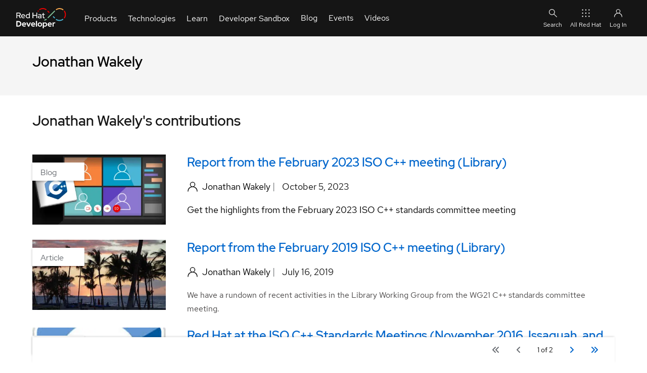

--- FILE ---
content_type: text/html; charset=UTF-8
request_url: https://developers.redhat.com/author/jonathan-wakely
body_size: 21998
content:
<!DOCTYPE html>
<html lang="en" dir="ltr" prefix="content: http://purl.org/rss/1.0/modules/content/  dc: http://purl.org/dc/terms/  foaf: http://xmlns.com/foaf/0.1/  og: http://ogp.me/ns#  rdfs: http://www.w3.org/2000/01/rdf-schema#  schema: http://schema.org/  sioc: http://rdfs.org/sioc/ns#  sioct: http://rdfs.org/sioc/types#  skos: http://www.w3.org/2004/02/skos/core#  xsd: http://www.w3.org/2001/XMLSchema# ">
  <head>
    <title>Jonathan Wakely | Red Hat Developer</title>
                              <!-- TrustArc -->
      <script id="trustarc" type="text/javascript" src="//static.redhat.com/libs/redhat/marketing/latest/trustarc/trustarc.js"></script>
      <!-- End TrustArc -->
    
          <script id="dpal" src="https://www.redhat.com/ma/dpal.js"></script>
    
    <meta charset="utf-8" />
<script id="datalayer-cpx-newsdesk" type="module" data-event="cpx-report" src="/libraries/chapeaux--cpx-newsdesk/newsdesk.js?v=0.9.2"></script>
<script id="datalayer-page-load-started" type="module" data-event="Page Load Started" src="/libraries/chapeaux--cpx-reporter/reporter.js?v=0.14.0" data-emit="cpx-report">
    {
        "analyticsTitle": "Jonathan Wakely",
        "cms": "RHD CMS 10",
        "pageCategory": "author",
        "contentID": "226971",
        "contentType": "author",
        "dataObject": "digitalData",
        "destinationURL": "https://developers.redhat.com/author/jonathan-wakely",
        "gated": "false",
        "queryParameters": "",
        "severityLevel": "",
        "siteLanguage": "en",
        "siteName": "rhd",
        "pageStatus": "Published",
        "pageSubType": "",
        "subsection": "jonathan-wakely",
        "subsection2": "",
        "subsection3": "",
        "pageTitle": "Jonathan Wakely | Red Hat Developer",
        "pageType": "author",
        "taxonomyAudience": [],
        "taxonomyBusinessUnit": [],
        "taxonomyCampaign": [],
        "taxonomyCheatSheetTags": [],
        "taxonomyControlTags": [],
        "taxonomyEventCategories": [],
        "taxonomyLifecycle": [],
        "taxonomyProduct": [],
        "taxonomyProductCategories": [],
        "taxonomyProductLine": [],
        "taxonomyProject": [],
        "taxonomyPromotion": [],
        "taxonomyRegion": [],
        "taxonomyStage": [],
        "taxonomyTopic": [],
        "taxonomyVideoResourceTags": [],
        "offerID": "",
        "productCategory": "",
        "productCertifiedVendor": "",
        "productComponents": "",
        "productPublicationStatus": "",
        "productSBR": "",
        "productTags": "",
        "products": ""
    }
</script>
<link rel="canonical" href="https://developers.redhat.com/author/jonathan-wakely" />
<link rel="image_src" href="https://developers.redhat.com/themes/custom/rhdp_fe/images/metatags/2023_Global_Shared_image__A.png" />
<meta name="referrer" content="no-referrer" />
<meta property="og:determiner" content="the" />
<meta property="og:site_name" content="Red Hat Developer" />
<meta property="og:type" content="author" />
<meta property="og:url" content="https://developers.redhat.com/author/jonathan-wakely" />
<meta property="og:title" content="Jonathan Wakely | Red Hat Developer" />
<meta property="og:image" content="https://developers.redhat.com/themes/custom/rhdp_fe/images/metatags/2023_Global_Shared_image__A.png" />
<meta property="og:image:secure_url" content="https://developers.redhat.com/themes/custom/rhdp_fe/images/metatags/2023_Global_Shared_image__A.png" />
<meta property="og:image:width" content="1200" />
<meta property="og:image:height" content="630" />
<meta property="og:image:alt" content="Red Hat Developer" />
<meta property="og:updated_time" content="2021-05-13T17:43:32+0000" />
<meta property="article:publisher" content="https://www.facebook.com/RedHatDeveloperProgram" />
<meta property="article:published_time" content="2016-08-04T21:25:10+0000" />
<meta property="article:modified_time" content="2021-05-13T17:43:32+0000" />
<meta name="twitter:card" content="summary_large_image" />
<meta name="twitter:site" content="@rhdevelopers" />
<meta name="twitter:title" content="Jonathan Wakely | Red Hat Developer" />
<meta name="twitter:creator" content="@rhdevelopers" />
<meta name="twitter:image" content="https://developers.redhat.com/themes/custom/rhdp_fe/images/metatags/2023_Global_Shared_image__A.png" />
<meta name="twitter:image:alt" content="Red Hat Developer" />
<meta name="rhd:node-type" content="web_page" />
<script type="importmap">{"imports":{"@rhds/elements/":"/modules/contrib/red_hat_shared_libs/dist/rhds-elements/modules/"},"scopes":{}}</script>
<meta name="Generator" content="Drupal 10 (https://www.drupal.org)" />
<meta name="MobileOptimized" content="width" />
<meta name="HandheldFriendly" content="true" />
<meta name="viewport" content="width=device-width, initial-scale=1.0" />
<script type="application/ld+json" id="schema-metatag">{
    "@context": "https://schema.org",
    "@graph": [
        {
            "@type": "ImageObject",
            "url": "https://developers.redhat.com/themes/custom/rhdp_fe/images/metatags/2023_Global_Shared_image__A.png",
            "height": "630",
            "width": "1200"
        },
        {
            "@type": "Organization",
            "@id": "https://developers.redhat.com/#organization",
            "name": "Red Hat",
            "sameAs": [
                "https://www.facebook.com/RedHatDeveloperProgram/",
                "https://twitter.com/rhdevelopers"
            ],
            "url": "https://developers.redhat.com/",
            "image": {
                "@type": "ImageObject",
                "url": "https://developers.redhat.com/themes/custom/rhdp_fe/logo.svg"
            },
            "logo": {
                "@type": "ImageObject",
                "representativeOfPage": "False",
                "url": "https://developers.redhat.com/themes/custom/rhdp_fe/logo.svg",
                "width": "540",
                "height": "174"
            },
            "address": {
                "@type": "PostalAddress",
                "streetAddress": "100 East Davie Street",
                "addressLocality": "Raleigh",
                "addressRegion": "North Carolina",
                "postalCode": "27601",
                "addressCountry": "USA"
            }
        },
        {
            "@type": "Person",
            "url": "https://developers.redhat.com/"
        },
        {
            "@type": "WebPage",
            "@id": "https://developers.redhat.com/author/jonathan-wakely#webpage",
            "publisher": {
                "@type": "Organization",
                "@id": "https://developers.redhat.com/#organization"
            },
            "isAccessibleForFree": "True",
            "inLanguage": "en-US"
        },
        {
            "@type": "WebSite",
            "@id": "https://developers.redhat.com/#website",
            "name": "Red Hat Developer",
            "url": "https://developers.redhat.com/",
            "potentialAction": {
                "@type": "SearchAction",
                "target": {
                    "@type": "EntryPoint",
                    "urlTemplate": "https://developers.redhat.com/search?t={search_term_string}",
                    "inLanguage": "en-US"
                },
                "query": "https://developers.redhat.com/search?t={search_term_string}",
                "query-input": "required name=search_term_string"
            },
            "publisher": {
                "@type": "Organization",
                "@id": "https://developers.redhat.com/#organization"
            },
            "inLanguage": "en-US"
        }
    ]
}</script>
<link rel="icon" href="/themes/custom/rhdp_fe/favicons/favicon.ico" type="image/vnd.microsoft.icon" />

    <link rel="apple-touch-icon" sizes="180x180" href="/themes/custom/rhdp_fe/favicons/apple-touch-icon-180x180.png">
    <link rel="apple-touch-icon" sizes="152x152" href="/themes/custom/rhdp_fe/favicons/apple-touch-icon-152x152.png">
    <link rel="apple-touch-icon" sizes="120x120" href="/themes/custom/rhdp_fe/favicons/apple-touch-icon-120x120.png">
    <link rel="apple-touch-icon" sizes="76x76" href="/themes/custom/rhdp_fe/favicons/apple-touch-icon-76x76.png">
    <link rel="apple-touch-icon" sizes="57x57" href="/themes/custom/rhdp_fe/favicons/apple-touch-icon-57x57.png">

    <link rel="icon" type="image/png" sizes="32x32" href="/themes/custom/rhdp_fe/favicons/favicon-32x32.png">
    <link rel="icon" type="image/png" sizes="16x16" href="/themes/custom/rhdp_fe/favicons/favicon-16x16.png">

    <link rel="manifest" href="/themes/custom/rhdp_fe/favicons/site.webmanifest">
    <link rel="mask-icon" href="/themes/custom/rhdp_fe/favicons/safari-pinned-tab.svg" color="#000">
    <meta name="msapplication-TileColor" content="#000">
    <meta name="msapplication-config" content="/themes/custom/rhdp_fe/favicons/browserconfig.xml">
    <meta name="theme-color" content="#ffffff">

    <link rel="stylesheet" media="all" href="/sites/default/files/css/css_17l0J0qW7tg7LANiNcRCLs-nGnMR6D_bb-7Np7TmP5w.css?delta=0&amp;language=en&amp;theme=rhdp_fe&amp;include=[base64]" />
<link rel="stylesheet" media="all" href="/sites/default/files/css/css_wllqLBXAZZHxXw-C47WjoToJ7FlQSKkBW9xe7J_aBcg.css?delta=1&amp;language=en&amp;theme=rhdp_fe&amp;include=[base64]" />
<link rel="stylesheet" media="all" href="https://cdnjs.cloudflare.com/ajax/libs/font-awesome/6.4.0/css/all.min.css" />
<link rel="stylesheet" media="all" href="/sites/default/files/css/css_QMf1pS5WUqGdGNSGprUUoMSlhLNQxGSUo8Bwjv9TV0o.css?delta=3&amp;language=en&amp;theme=rhdp_fe&amp;include=[base64]" />


    <script src="/libraries/chapeaux--cpx-cookie/cpx-cookie.js?v=0.11.0" type="module"></script>
<script src="/libraries/chapeaux--cpx-reporter/cpx-reporter.js?v=0.14.0" type="module"></script>
<script src="/libraries/chapeaux--cpx-user/cpx-user.js?v=0.9.1" type="module"></script>

    <noscript>
      <style>body[unresolved][unresolved]{opacity:1;}</style>
    </noscript>
  </head>
  <body class="path-node page-node-type-author page-author-jonathan-wakely" id="rhd-page-body" unresolved style="opacity:1">
        <a href="#main-content" class="visually-hidden focusable skip-link">
      Skip to main content
    </a>
    
      <div class="dialog-off-canvas-main-canvas" data-off-canvas-main-canvas>
    <div id="rlc">
    <div>
    
          <div class="rhd-universal-header">
    
  <pfe-navigation data-analytics-region="mega menu" id="pfe-navigation" role="banner"> 
    <nav data-analytics-region="main nav" role="navigation" aria-label="Main Navigation"  id="block-redhatuniversalnavigation" data-block-plugin-id="system_menu_block:red-hat-universal-navigation" class="pfe-navigation">
      <div class="pfe-navigation__logo-wrapper" id="pfe-navigation__logo-wrapper">
        <a href="/" class="pfe-navigation__logo-link" data-analytics-text="Logo" data-analytics-category="Logo" data-analytics-level="1">
          <img class="pfe-navigation__logo-image" src="/themes/custom/rhdp_fe/images/branding/2023_RHDLogo_reverse.svg" alt="Redhat Developers  Logo"/>
        </a>
      </div>
                    

          
            
            
            
            
            
            
            
            
            
                                  
            
            
            
            
            
            
            
            
            
            
            
            
                  
                              <ul class="pfe-navigation__menu" id="pfe-navigation__menu">
                    <style scope="pfe-navigation">
  .view_mode_link_group h3 a, .view_mode_column_with_title_outer h3 a {
    color: #06c;
    text-decoration: none;
    font-weight: bold;
  }
  .view_mode_link_group h3 a:hover, .view_mode_column_with_title_outer h3 a:hover {
    text-decoration: underline;
  }

  .desktop-col-span-2,
  .desktop-col-span-3,
  .desktop-col-span-4 {
    display: flex;
    flex-wrap: wrap;
    align-items: flex-start;
    gap: 16px;
  }

  .desktop-col-span-2>div,
  .desktop-col-span-3>div,
  .desktop-col-span-4>div {
    flex: 1 1 auto;
    width: 160px;
  }

  .column_with_right_border {
    border-right: 1px solid var(--pfe-theme--color--ui--border--lighter, #d2d2d2);
  }

  li.view_mode_feature {
    display: grid;
    align-items: start;
    grid-template-columns: auto;
    grid-template-rows: auto auto;
    grid-template-areas: "title"
                         "feat";

  }

  li.view_mode_feature[data-feature-image-url] {
    display: grid;
    align-items: center;
    grid-template-columns: 64px auto;
    grid-template-rows: auto auto;
    grid-template-areas: "icon title"
  }

  li.view_mode_feature[data-feature-text][data-feature-image-url] {
    display: grid;
    align-items: start;
    grid-template-columns: 64px auto;
    grid-template-rows: auto auto;
    grid-template-areas: "icon title"
                         "icon feat";
  }

  li.view_mode_feature a {
    grid-area: title;
  }

  li.view_mode_feature .field--name-field-link-image {
    grid-area: icon;
  }

  li.view_mode_feature .field--name-field-link-image > div {
    padding-right: 12px;
    display: grid;
  }

  li.view_mode_feature[data-feature-text][data-feature-image-url] .field--name-field-link-image > div {
    display: block;
  }

  li.view_mode_feature .field--name-field-link-image img {
    width: 100%;
    height: auto;
    object-fit: contain;
    object-position: top left;
  }

  li.view_mode_feature div.field--name-field-feature-text {
    grid-area: feat;
  }

  li.view_mode_feature_callout {
    display: grid;
    grid-template-columns: auto;
    grid-template-rows: auto auto;
    grid-template-areas: "title"
                         "feat";
  }

  li.view_mode_feature_callout[data-feature-image-url] {
    display: grid;
    grid-template-columns: auto;
    grid-template-rows: auto auto auto;
    grid-template-areas: "image"
                         "title"
                         "feat";
  }

  li.view_mode_feature_callout h3 {
    grid-area: title;
    color: #fff;
    margin-top: 1rem !important;
  }

  li.view_mode_feature_callout img {
    grid-area: image;
    max-width: 100%;
    height: auto;
    object-fit: contain;
    object-position: top left;
  }

  li.view_mode_feature_callout div.field--name-field-feature-text {
    grid-area: feat;
  }

  .column-feature {
    background-repeat: no-repeat;
    background-position: center;
    background-size: cover;
    background-color: #000;
    margin: -32px -16px -32px -16px;
    padding: 32px 16px;
    color: #fff;
  }

  .column-feature-light {
    background-repeat: no-repeat;
    background-position: center;
    background-size: cover;
    margin: -32px -16px -32px -16px;
    padding: 32px 16px;
  }

  .column-feature-light li.view_mode_feature_callout h3 {
    color: var(--pfe-navigation__dropdown--Color,#151515);;
  }

  @media only screen and (max-width: 767px) {
    li.view_mode_feature_callout img {
      display: none;
    }

    .desktop-col-span-2,
    .desktop-col-span-3,
    .desktop-col-span-4 {
      -ms-flex-direction: column;
      flex-direction: column;
    }

    .desktop-col-span-2>div,
    .desktop-col-span-3>div,
    .desktop-col-span-4>div {
      max-width: 100%;
    }

    .column_with_right_border {
      border-right: none;
      border-bottom: 1px solid var(--pfe-theme--color--ui--border--lighter, #d2d2d2);
    }
  }
</style>
              
                          
                  <li class="pfe-navigation__menu-item view_mode_has_columns">
                                            <span class="pfe-navigation__menu-link view_mode_has_columns" data-analytics-level="1" data-analytics-text="Products" data-analytics-category="Products">Products</span>
                                                                                <div  class="pfe-navigation__dropdown view_mode_has_columns" style="">
                          

          
          
            
            
            
            
            
            
            
            
            
            
            
            
            
            
            
            
            
                                  
            
            
            
            
                  
                                            
                          
                                                    <div  class="view_mode_column_with_title_outer" style="">
                    <h3>
                          <span class="view_mode_column_with_title" data-analytics-level="2" data-analytics-text="Platforms" data-analytics-category="Products|Platforms">Platforms</span>
                      </h3>
                          

          
          
            
            
            
            
            
            
            
            
            
            
            
            
            
            
            
            
            
            
            
            
            
            
                  
                                        <ul>
                        
                          
                  <li data-feature-image-url="has-image" class="view_mode_feature">
                                            <a href="/products/rhel" class="view_mode_feature" data-analytics-level="2" data-analytics-text="Red Hat Enterprise Linux" data-analytics-category="Products|Platforms" data-drupal-link-system-path="node/285180">Red Hat Enterprise Linux</a>
                                                      

          
  <div class="field field--name-field-link-image field--type-image field--label-hidden field__items">
        <div class="field__item">  <img loading="lazy" src="/sites/default/files/2023-10/RHEL-2.png" width="100" height="100" alt="Red Hat Enterprise Linux Icon" title="Red Hat Enterprise Linux" typeof="foaf:Image" />

</div>
  </div>
    


                                  </li>
                                    
            
            
            
            
            
            
            
            
            
            
            
            
            
            
            
            
            
            
            
            
            
            
                  
            
                          
                  <li data-feature-image-url="has-image" class="view_mode_feature">
                                            <a href="https://developers.redhat.com/products/red-hat-ai" class="view_mode_feature" data-analytics-level="2" data-analytics-text="Red Hat AI" data-analytics-category="Products|Platforms">Red Hat AI</a>
                                                      

          
  <div class="field field--name-field-link-image field--type-image field--label-hidden field__items">
        <div class="field__item">  <img loading="lazy" src="/sites/default/files/2025-08/red-hat-ai.png" width="100" height="100" alt="Red Hat AI" title="Red Hat AI" typeof="foaf:Image" />

</div>
  </div>
    


                                  </li>
                                    
            
            
            
            
            
            
            
            
            
            
            
            
            
            
            
            
            
            
            
            
            
            
                  
            
                          
                  <li data-feature-image-url="has-image" class="view_mode_feature">
                                            <a href="/products/openshift" class="view_mode_feature" data-analytics-level="2" data-analytics-text="Red Hat OpenShift" data-analytics-category="Products|Platforms" data-drupal-link-system-path="node/285886">Red Hat OpenShift</a>
                                                      

          
  <div class="field field--name-field-link-image field--type-image field--label-hidden field__items">
        <div class="field__item">  <img loading="lazy" src="/sites/default/files/Red%20Hat%20OS%402x.png" width="201" height="201" alt="Openshift icon" title="Openshift icon" typeof="foaf:Image" />

</div>
  </div>
    


                                  </li>
                                    
            
            
            
            
            
            
            
            
            
            
            
            
            
            
            
            
            
            
            
            
            
            
                  
            
                          
                  <li data-feature-image-url="has-image" class="view_mode_feature">
                                            <a href="/products/ansible" class="view_mode_feature" data-analytics-level="2" data-analytics-text="Red Hat Ansible Automation Platform" data-analytics-category="Products|Platforms" data-drupal-link-system-path="node/285114">Red Hat Ansible Automation Platform</a>
                                                      

          
  <div class="field field--name-field-link-image field--type-image field--label-hidden field__items">
        <div class="field__item">  <img loading="lazy" src="/sites/default/files/ICO%20-%20Ansible%20Platform%20Learning%20Resources.png" width="150" height="150" alt="Ansible icon" title="Ansible icon" typeof="foaf:Image" />

</div>
  </div>
    


                                  </li>
                                    
            
            
            
            
            
            
            
            
            
            
            
            
            
            
            
            
            
            
            
            
            
            
                  
            
                          
                  <li class="view_mode_vanilla_call_to_action">
                                            <pfe-cta>
              <a href="/products" data-analytics-linkType="cta" data-analytics-level="2" data-analytics-text="See all Red Hat products" data-analytics-category="Products|Platforms" data-drupal-link-system-path="node/285498">See all Red Hat products</a>
            </pfe-cta>
                                          

          
    


                                  </li>
                                  </ul>
                        


    


                        </div>
                                                  
            
            
            
            
            
            
            
            
            
            
            
            
            
            
            
            
            
                                  
            
            
            
            
                  
            
                          
                                                    <div  class="view_mode_column_with_title_outer" style="">
                    <h3>
                          <span class="view_mode_column_with_title" data-analytics-level="2" data-analytics-text="Featured" data-analytics-category="Products|Featured">Featured</span>
                      </h3>
                          

          
          
            
            
            
            
            
            
            
            
            
            
            
            
            
            
            
            
            
            
            
            
            
            
                  
                                        <ul>
                        
                          
                  <li class="view_mode_default">
                                            <a href="/products/openjdk" class="view_mode_default" data-analytics-level="2" data-analytics-text="Red Hat build of OpenJDK" data-analytics-category="Products|Featured" data-drupal-link-system-path="node/285574">Red Hat build of OpenJDK</a>
                                                      

          
    


                                  </li>
                                    
            
            
            
            
            
            
            
            
            
            
            
            
            
            
            
            
            
            
            
            
            
            
                  
            
                          
                  <li class="view_mode_default">
                                            <a href="/products/developer-hub/overview" class="view_mode_default" data-analytics-level="2" data-analytics-text="Red Hat Developer Hub" data-analytics-category="Products|Featured">Red Hat Developer Hub</a>
                                                      
                                  </li>
                                    
            
            
            
            
            
            
            
            
            
            
            
            
            
            
            
            
            
            
            
            
            
            
                  
            
                          
                  <li class="view_mode_default">
                                            <a href="/products/eap" class="view_mode_default" data-analytics-level="2" data-analytics-text="Red Hat JBoss Enterprise Application Platform" data-analytics-category="Products|Featured" data-drupal-link-system-path="node/285907">Red Hat JBoss Enterprise Application Platform</a>
                                                      

          
    


                                  </li>
                                    
            
            
            
            
            
            
            
            
            
            
            
            
            
            
            
            
            
            
            
            
            
            
                  
            
                          
                  <li class="view_mode_default">
                                            <a href="/products/openshift-dev-spaces" class="view_mode_default" data-analytics-level="2" data-analytics-text="Red Hat OpenShift Dev Spaces" data-analytics-category="Products|Featured" data-drupal-link-system-path="node/286033">Red Hat OpenShift Dev Spaces</a>
                                                      

          
    


                                  </li>
                                    
            
            
            
            
            
            
            
            
            
            
            
            
            
            
            
            
            
            
            
            
            
            
                  
            
                          
                  <li class="view_mode_default">
                                            <a href="/products/openshift-local" class="view_mode_default" data-analytics-level="2" data-analytics-text="Red Hat OpenShift Local" data-analytics-category="Products|Featured" data-drupal-link-system-path="node/285531">Red Hat OpenShift Local</a>
                                                      

          
    


                                  </li>
                                  </ul>
                        


    


                        </div>
                                                  
            
            
            
            
            
            
            
            
            
            
            
            
            
            
            
            
            
            
            
            
            
                                     
                                  
                  
            
                          
                                                    <div  class="column-feature-light" style="background-image: url(&quot;&quot;);">
                          

          
          
            
            
            
            
            
            
            
            
            
            
            
            
            
            
            
            
            
            
            
            
            
            
                  
                                        <ul>
                        
                          
                  <li data-feature-text="has-text" class="view_mode_feature_callout">
                                <h3>Red Hat Developer Sandbox</h3>
                                

          
  <div class="field field--name-field-feature-text field--type-string-long field--label-hidden field__items">
        <div class="field__item">Try Red Hat products and technologies without setup or configuration fees for 30 days with this shared Red Hat OpenShift and Kubernetes cluster.</div>
  </div>
    


                                  </li>
                                    
            
            
            
            
            
            
            
            
            
            
            
            
            
            
            
            
            
            
            
            
            
            
                  
            
                          
                  <li class="view_mode_vanilla_call_to_action">
                                            <pfe-cta>
              <a href="/developer-sandbox" data-analytics-linkType="cta" data-analytics-level="2" data-analytics-text="Try at no cost" data-analytics-category="Products|Red Hat Developer Sandbox" data-drupal-link-system-path="node/267151">Try at no cost</a>
            </pfe-cta>
                                          
                                  </li>
                                  </ul>
                        


    


                        </div>
                                                        


    


                        </div>
                          </li>
                                    
            
            
            
            
            
            
            
            
            
                                  
            
            
            
            
            
            
            
            
            
            
            
            
                  
            
                          
                  <li class="pfe-navigation__menu-item view_mode_has_columns">
                                            <span class="pfe-navigation__menu-link view_mode_has_columns" data-analytics-level="1" data-analytics-text="Technologies" data-analytics-category="Technologies">Technologies</span>
                                                                                <div  class="pfe-navigation__dropdown view_mode_has_columns" style="">
                          

          
          
            
            
            
            
            
            
            
            
            
            
            
            
            
            
            
            
            
                                  
            
            
            
            
                  
                                            
                          
                                                    <div  class="view_mode_column_with_title_outer" style="">
                    <h3>
                          <span class="view_mode_column_with_title" data-analytics-level="2" data-analytics-text="Featured" data-analytics-category="Technologies|Featured">Featured</span>
                      </h3>
                          

          
          
            
            
            
            
            
            
            
            
            
            
            
            
            
            
            
            
            
            
            
            
            
            
                  
                                        <ul>
                        
                          
                  <li data-feature-image-url="has-image" class="view_mode_feature">
                                            <a href="https://developers.redhat.com/topics/ai-ml" class="view_mode_feature" data-analytics-level="2" data-analytics-text="AI/ML" data-analytics-category="Technologies|Featured">AI/ML</a>
                                                      

          
  <div class="field field--name-field-link-image field--type-image field--label-hidden field__items">
        <div class="field__item">  <img loading="lazy" src="/sites/default/files/2024-05/ai-ml_featured.png" width="150" height="150" alt="AI/ML Icon" title="AI/ML Icon" typeof="foaf:Image" />

</div>
  </div>
    


                                  </li>
                                    
            
            
            
            
            
            
            
            
            
            
            
            
            
            
            
            
            
            
            
            
            
            
                  
            
                          
                  <li data-feature-image-url="has-image" class="view_mode_feature">
                                            <a href="/topics/linux" class="view_mode_feature" data-analytics-level="2" data-analytics-text="Linux" data-analytics-category="Technologies|Featured" data-drupal-link-system-path="node/204685">Linux</a>
                                                      

          
  <div class="field field--name-field-link-image field--type-image field--label-hidden field__items">
        <div class="field__item">  <img loading="lazy" src="/sites/default/files/Red%20Hat%20OS%20Platform%402x.png" width="201" height="201" alt="Linux Icon" title="Linux Icon" typeof="foaf:Image" />

</div>
  </div>
    


                                  </li>
                                    
            
            
            
            
            
            
            
            
            
            
            
            
            
            
            
            
            
            
            
            
            
            
                  
            
                          
                  <li data-feature-image-url="has-image" class="view_mode_feature">
                                            <a href="https://developers.redhat.com/topics/kubernetes" class="view_mode_feature" data-analytics-level="2" data-analytics-text="Kubernetes" data-analytics-category="Technologies|Featured">Kubernetes</a>
                                                      
  <div class="field field--name-field-link-image field--type-image field--label-hidden field__items">
        <div class="field__item">  <img loading="lazy" src="/sites/default/files/Cloud-native%20app%20server%20on%20OpenShift.png" width="363" height="365" alt="Cloud icon" title="Cloud icon" typeof="foaf:Image" />

</div>
  </div>
                                  </li>
                                    
            
            
            
            
            
            
            
            
            
            
            
            
            
            
            
            
            
            
            
            
            
            
                  
            
                          
                  <li data-feature-image-url="has-image" class="view_mode_feature">
                                            <a href="/topics/automation" class="view_mode_feature" data-analytics-level="2" data-analytics-text="Automation" data-analytics-category="Technologies|Featured" data-drupal-link-system-path="node/268611">Automation</a>
                                                      

          
  <div class="field field--name-field-link-image field--type-image field--label-hidden field__items">
        <div class="field__item">  <img loading="lazy" src="/sites/default/files/2023-10/Automation-2.png" width="100" height="100" alt="Automation Icon showing arrows moving in a circle around a gear" title="Automation" typeof="foaf:Image" />

</div>
  </div>
    


                                  </li>
                                    
            
            
            
            
            
            
            
            
            
            
            
            
            
            
            
            
            
            
            
            
            
            
                  
            
                          
                  <li class="view_mode_vanilla_call_to_action">
                                            <pfe-cta>
              <a href="/topics" data-analytics-linkType="cta" data-analytics-level="2" data-analytics-text="See all technologies" data-analytics-category="Technologies|Featured" data-drupal-link-system-path="node/285467">See all technologies</a>
            </pfe-cta>
                                          
                                  </li>
                                  </ul>
                        


    


                        </div>
                                                  
            
            
            
            
            
            
            
            
            
            
            
            
            
            
            
                                  
            
            
            
            
            
            
                  
            
                          
                                                    <div  class="desktop-col-span-3" style="">
                          

          
          
            
            
            
            
            
            
            
            
            
            
            
            
            
                          
            
            
            
            
            
            
            
            
                  
                                            
                          
                                                    <div  style="">
                          

          
          
            
            
            
            
            
            
            
            
            
            
            
            
            
            
            
            
            
            
            
            
            
            
                  
                                        <ul>
                        
                          
                  <li class="view_mode_link_group">
                                            <h3>
            <span class="view_mode_link_group" data-analytics-level="2" data-analytics-text="Programming languages &amp; frameworks" data-analytics-category="Technologies|Technologies Center Column|Column 1|Programming languages &amp; frameworks">Programming languages &amp; frameworks</span>
            </h3>
                                          

          
          
            
            
            
            
            
            
            
            
            
            
            
            
            
            
            
            
            
            
            
            
            
            
                  
                                        <ul>
                        
                          
                  <li class="view_mode_default">
                                            <a href="/java" class="view_mode_default" data-analytics-level="2" data-analytics-text="Java" data-analytics-category="Technologies|Technologies Center Column|Column 1|Programming languages &amp; frameworks">Java</a>
                                                      

          
    


                                  </li>
                                    
            
            
            
            
            
            
            
            
            
            
            
            
            
            
            
            
            
            
            
            
            
            
                  
            
                          
                  <li class="view_mode_default">
                                            <a href="/topics/python" class="view_mode_default" data-analytics-level="2" data-analytics-text="Python" data-analytics-category="Technologies|Technologies Center Column|Column 1|Programming languages &amp; frameworks" data-drupal-link-system-path="node/265291">Python</a>
                                                      

          
    


                                  </li>
                                    
            
            
            
            
            
            
            
            
            
            
            
            
            
            
            
            
            
            
            
            
            
            
                  
            
                          
                  <li class="view_mode_default">
                                            <a href="/topics/javascript" class="view_mode_default" data-analytics-level="2" data-analytics-text="JavaScript" data-analytics-category="Technologies|Technologies Center Column|Column 1|Programming languages &amp; frameworks">JavaScript</a>
                                                      
                                  </li>
                                  </ul>
                        


    


                                  </li>
                                    
            
            
            
            
            
            
            
            
            
            
            
            
            
            
            
            
            
            
            
            
            
            
                  
            
                          
                  <li class="view_mode_link_group">
                                            <h3>
            <span class="view_mode_link_group" data-analytics-level="2" data-analytics-text="System design &amp; architecture" data-analytics-category="Technologies|Technologies Center Column|Column 1|System design &amp; architecture">System design &amp; architecture</span>
            </h3>
                                          

          
          
            
            
            
            
            
            
            
            
            
            
            
            
            
            
            
            
            
            
            
            
            
            
                  
                                        <ul>
                        
                          
                  <li class="view_mode_default">
                                            <a href="/topics/red-hat-architecture-and-design-patterns" class="view_mode_default" data-analytics-level="2" data-analytics-text="Red Hat architecture and design patterns" data-analytics-category="Technologies|Technologies Center Column|Column 1|System design &amp; architecture" data-drupal-link-system-path="node/283560">Red Hat architecture and design patterns</a>
                                                      

          
    


                                  </li>
                                    
            
            
            
            
            
            
            
            
            
            
            
            
            
            
            
            
            
            
            
            
            
            
                  
            
                          
                  <li class="view_mode_default">
                                            <a href="/topics/microservices" class="view_mode_default" data-analytics-level="2" data-analytics-text="Microservices" data-analytics-category="Technologies|Technologies Center Column|Column 1|System design &amp; architecture" data-drupal-link-system-path="node/284367">Microservices</a>
                                                      

          
    


                                  </li>
                                    
            
            
            
            
            
            
            
            
            
            
            
            
            
            
            
            
            
            
            
            
            
            
                  
            
                          
                  <li class="view_mode_default">
                                            <a href="/topics/event-driven" class="view_mode_default" data-analytics-level="2" data-analytics-text="Event-Driven Architecture" data-analytics-category="Technologies|Technologies Center Column|Column 1|System design &amp; architecture" data-drupal-link-system-path="node/211965">Event-Driven Architecture</a>
                                                      

          
    


                                  </li>
                                    
            
            
            
            
            
            
            
            
            
            
            
            
            
            
            
            
            
            
            
            
            
            
                  
            
                          
                  <li class="view_mode_default">
                                            <a href="https://developers.redhat.com/topics/databases" class="view_mode_default" data-analytics-level="2" data-analytics-text="Databases" data-analytics-category="Technologies|Technologies Center Column|Column 1|System design &amp; architecture">Databases</a>
                                                      
                                  </li>
                                  </ul>
                        


    


                                  </li>
                                  </ul>
                        


    


                        </div>
                                                  
            
            
            
            
            
            
            
            
            
            
            
            
            
                          
            
            
            
            
            
            
            
            
                  
            
                          
                                                    <div  style="">
                          

          
          
            
            
            
            
            
            
            
            
            
            
            
            
            
            
            
            
            
            
            
            
            
            
                  
                                        <ul>
                        
                          
                  <li class="view_mode_link_group">
                                            <h3>
            <span class="view_mode_link_group" data-analytics-level="2" data-analytics-text="Developer experience" data-analytics-category="Technologies|Technologies Center Column|Column 2|Developer experience">Developer experience</span>
            </h3>
                                          

          
          
            
            
            
            
            
            
            
            
            
            
            
            
            
            
            
            
            
            
            
            
            
            
                  
                                        <ul>
                        
                          
                  <li class="view_mode_default">
                                            <a href="https://developers.redhat.com/topics/developer-productivity" class="view_mode_default" data-analytics-level="2" data-analytics-text="Productivity" data-analytics-category="Technologies|Technologies Center Column|Column 2|Developer experience">Productivity</a>
                                                      

          
    


                                  </li>
                                    
            
            
            
            
            
            
            
            
            
            
            
            
            
            
            
            
            
            
            
            
            
            
                  
            
                          
                  <li class="view_mode_default">
                                            <a href="https://developers.redhat.com/topics/developer-tools" class="view_mode_default" data-analytics-level="2" data-analytics-text="Tools" data-analytics-category="Technologies|Technologies Center Column|Column 2|Developer experience">Tools</a>
                                                      

          
    


                                  </li>
                                    
            
            
            
            
            
            
            
            
            
            
            
            
            
            
            
            
            
            
            
            
            
            
                  
            
                          
                  <li class="view_mode_default">
                                            <a href="/topics/gitops" class="view_mode_default" data-analytics-level="2" data-analytics-text="GitOps" data-analytics-category="Technologies|Technologies Center Column|Column 2|Developer experience" data-drupal-link-system-path="node/226411">GitOps</a>
                                                      
                                  </li>
                                  </ul>
                        


    


                                  </li>
                                    
            
            
            
            
            
            
            
            
            
            
            
            
            
            
            
            
            
            
            
            
            
            
                  
            
                          
                  <li class="view_mode_link_group">
                                            <h3>
            <span class="view_mode_link_group" data-analytics-level="2" data-analytics-text="Automated data processing" data-analytics-category="Technologies|Technologies Center Column|Column 2|Automated data processing">Automated data processing</span>
            </h3>
                                          

          
          
            
            
            
            
            
            
            
            
            
            
            
            
            
            
            
            
            
            
            
            
            
            
                  
                                        <ul>
                        
                          
                  <li class="view_mode_default">
                                            <a href="https://developers.redhat.com/aiml" class="view_mode_default" data-analytics-level="2" data-analytics-text="AI/ML" data-analytics-category="Technologies|Technologies Center Column|Column 2|Automated data processing">AI/ML</a>
                                                      

          
    


                                  </li>
                                    
            
            
            
            
            
            
            
            
            
            
            
            
            
            
            
            
            
            
            
            
            
            
                  
            
                          
                  <li class="view_mode_default">
                                            <a href="/topics/data-science" class="view_mode_default" data-analytics-level="2" data-analytics-text="Data science" data-analytics-category="Technologies|Technologies Center Column|Column 2|Automated data processing" data-drupal-link-system-path="node/265181">Data science</a>
                                                      

          
    


                                  </li>
                                    
            
            
            
            
            
            
            
            
            
            
            
            
            
            
            
            
            
            
            
            
            
            
                  
            
                          
                  <li class="view_mode_default">
                                            <a href="/topics/kafka-kubernetes" class="view_mode_default" data-analytics-level="2" data-analytics-text="Apache Kafka on Kubernetes" data-analytics-category="Technologies|Technologies Center Column|Column 2|Automated data processing" data-drupal-link-system-path="node/221755">Apache Kafka on Kubernetes</a>
                                                      

          
    


                                  </li>
                                  </ul>
                        


    


                                  </li>
                                  </ul>
                        


    


                        </div>
                                                  
            
            
            
            
            
            
            
            
            
            
            
            
            
                          
            
            
            
            
            
            
            
            
                  
            
                          
                                                    <div  style="">
                          

          
          
            
            
            
            
            
            
            
            
            
            
            
            
            
            
            
            
            
            
            
            
            
            
                  
                                        <ul>
                        
                          
                  <li class="view_mode_link_group">
                                            <h3>
            <span class="view_mode_link_group" data-analytics-level="2" data-analytics-text="Platform engineering" data-analytics-category="Technologies|Technologies Center Column|Column 3|Platform engineering">Platform engineering</span>
            </h3>
                                          

          
          
            
            
            
            
            
            
            
            
            
            
            
            
            
            
            
            
            
            
            
            
            
            
                  
                                        <ul>
                        
                          
                  <li class="view_mode_default">
                                            <a href="/topics/devops" class="view_mode_default" data-analytics-level="2" data-analytics-text="DevOps" data-analytics-category="Technologies|Technologies Center Column|Column 3|Platform engineering" data-drupal-link-system-path="node/204635">DevOps</a>
                                                      
                                  </li>
                                    
            
            
            
            
            
            
            
            
            
            
            
            
            
            
            
            
            
            
            
            
            
            
                  
            
                          
                  <li class="view_mode_default">
                                            <a href="/topics/devsecops" class="view_mode_default" data-analytics-level="2" data-analytics-text="DevSecOps" data-analytics-category="Technologies|Technologies Center Column|Column 3|Platform engineering" data-drupal-link-system-path="node/268031">DevSecOps</a>
                                                      

          
    


                                  </li>
                                    
            
            
            
            
            
            
            
            
            
            
            
            
            
            
            
            
            
            
            
            
            
            
                  
            
                          
                  <li class="view_mode_default">
                                            <a href="/topics/ansible-automation-applications-and-services" class="view_mode_default" data-analytics-level="2" data-analytics-text="Red Hat Ansible Automation Platform for applications and services" data-analytics-category="Technologies|Technologies Center Column|Column 3|Platform engineering" data-drupal-link-system-path="node/283734">Red Hat Ansible Automation Platform for applications and services</a>
                                                      

          
    


                                  </li>
                                  </ul>
                        


    


                                  </li>
                                    
            
            
            
            
            
            
            
            
            
            
            
            
            
            
            
            
            
            
            
            
            
            
                  
            
                          
                  <li class="view_mode_link_group">
                                            <h3>
            <span class="view_mode_link_group" data-analytics-level="2" data-analytics-text="Secure development &amp; architectures" data-analytics-category="Technologies|Technologies Center Column|Column 3|Secure development &amp; architectures">Secure development &amp; architectures</span>
            </h3>
                                          

          
          
            
            
            
            
            
            
            
            
            
            
            
            
            
            
            
            
            
            
            
            
            
            
                  
                                        <ul>
                        
                          
                  <li class="view_mode_default">
                                            <a href="/topics/security" class="view_mode_default" data-analytics-level="2" data-analytics-text="Security" data-analytics-category="Technologies|Technologies Center Column|Column 3|Secure development &amp; architectures" data-drupal-link-system-path="node/206685">Security</a>
                                                      

          
    


                                  </li>
                                    
            
            
            
            
            
            
            
            
            
            
            
            
            
            
            
            
            
            
            
            
            
            
                  
            
                          
                  <li class="view_mode_default">
                                            <a href="/topics/secure-coding" class="view_mode_default" data-analytics-level="2" data-analytics-text="Secure coding" data-analytics-category="Technologies|Technologies Center Column|Column 3|Secure development &amp; architectures" data-drupal-link-system-path="node/204615">Secure coding</a>
                                                      
                                  </li>
                                  </ul>
                        


    


                                  </li>
                                  </ul>
                        


    


                        </div>
                                                        


    


                        </div>
                                                        


    


                        </div>
                          </li>
                                    
            
            
            
            
            
            
            
            
            
                                  
            
            
            
            
            
            
            
            
            
            
            
            
                  
            
                          
                  <li class="pfe-navigation__menu-item view_mode_has_columns">
                                            <span class="pfe-navigation__menu-link view_mode_has_columns" data-analytics-level="1" data-analytics-text="Learn" data-analytics-category="Learn">Learn</span>
                                                                                <div  class="pfe-navigation__dropdown view_mode_has_columns" style="">
                          

          
          
            
            
            
            
            
            
            
            
            
            
            
            
            
            
            
            
            
                                  
            
            
            
            
                  
                                            
                          
                                                    <div  class="view_mode_column_with_title_outer" style="">
                    <h3>
                          <span class="view_mode_column_with_title" data-analytics-level="2" data-analytics-text="Featured" data-analytics-category="Learn|Featured">Featured</span>
                      </h3>
                          

          
          
            
            
            
            
            
            
            
            
            
            
            
            
            
            
            
            
            
            
            
            
            
            
                  
                                        <ul>
                        
                          
                  <li data-feature-image-url="has-image" class="view_mode_feature">
                                            <a href="/learn/openshift" class="view_mode_feature" data-analytics-level="2" data-analytics-text="Kubernetes &amp; cloud native" data-analytics-category="Learn|Featured" data-drupal-link-system-path="node/264181">Kubernetes &amp; cloud native</a>
                                                      

          
  <div class="field field--name-field-link-image field--type-image field--label-hidden field__items">
        <div class="field__item">  <img loading="lazy" src="/sites/default/files/Red%20Hat%20OS%402x.png" width="201" height="201" alt="Openshift icon" title="Openshift icon" typeof="foaf:Image" />

</div>
  </div>
    


                                  </li>
                                    
            
            
            
            
            
            
            
            
            
            
            
            
            
            
            
            
            
            
            
            
            
            
                  
            
                          
                  <li data-feature-image-url="has-image" class="view_mode_feature">
                                            <a href="/learn/rhel" class="view_mode_feature" data-analytics-level="2" data-analytics-text="Linux" data-analytics-category="Learn|Featured" data-drupal-link-system-path="node/284171">Linux</a>
                                                      

          
  <div class="field field--name-field-link-image field--type-image field--label-hidden field__items">
        <div class="field__item">  <img loading="lazy" src="/sites/default/files/Red%20Hat%20OS%20Platform%402x.png" width="201" height="201" alt="Rhel icon" title="Rhel icon" typeof="foaf:Image" />

</div>
  </div>
    


                                  </li>
                                    
            
            
            
            
            
            
            
            
            
            
            
            
            
            
            
            
            
            
            
            
            
            
                  
            
                          
                  <li data-feature-image-url="has-image" class="view_mode_feature">
                                            <a href="/learn/ansible" class="view_mode_feature" data-analytics-level="2" data-analytics-text="Automation" data-analytics-category="Learn|Featured" data-drupal-link-system-path="node/284291">Automation</a>
                                                      

          
  <div class="field field--name-field-link-image field--type-image field--label-hidden field__items">
        <div class="field__item">  <img loading="lazy" src="/sites/default/files/ICO%20-%20Download%20Ansible%20Automation%20Platform.png" width="124" height="124" alt="Ansible cloud icon" title="Ansible cloud icon" typeof="foaf:Image" />

</div>
  </div>
    


                                  </li>
                                    
            
            
            
            
            
            
            
            
            
            
            
            
            
            
            
            
            
            
            
            
            
            
                  
            
                          
                  <li data-feature-image-url="has-image" class="view_mode_feature">
                                            <a href="/learn/openshift-ai" class="view_mode_feature" data-analytics-level="2" data-analytics-text="AI/ML" data-analytics-category="Learn|Featured" data-drupal-link-system-path="node/272351">AI/ML</a>
                                                      

          
  <div class="field field--name-field-link-image field--type-image field--label-hidden field__items">
        <div class="field__item">  <img loading="lazy" src="/sites/default/files/2023-10/ai-ml.png" width="100" height="100" alt="AI/ML Icon" title="AI/ML Icon" typeof="foaf:Image" />

</div>
  </div>
    


                                  </li>
                                    
            
            
            
            
            
            
            
            
            
            
            
            
            
            
            
            
            
            
            
            
            
            
                  
            
                          
                  <li class="view_mode_vanilla_call_to_action">
                                            <pfe-cta>
              <a href="/learn" data-analytics-linkType="cta" data-analytics-level="2" data-analytics-text="See all learning resources" data-analytics-category="Learn|Featured" data-drupal-link-system-path="node/263961">See all learning resources</a>
            </pfe-cta>
                                          

          
    


                                  </li>
                                  </ul>
                        


    


                        </div>
                                                  
            
            
            
            
            
            
            
            
            
            
            
            
            
            
            
                                  
            
            
            
            
            
            
                  
            
                          
                                                    <div  class="desktop-col-span-3" style="">
                          

          
          
            
            
            
            
            
            
            
            
            
            
            
            
            
                          
            
            
            
            
            
            
            
            
                  
                                            
                          
                                                    <div  style="">
                          

          
          
            
            
            
            
            
            
            
            
            
            
            
            
            
            
            
            
            
                                  
            
            
            
            
                  
                                            
                          
                                                    <div  class="view_mode_column_with_title_outer" style="">
                    <h3>
                          <span class="view_mode_column_with_title" data-analytics-level="2" data-analytics-text="E-books" data-analytics-category="Learn|Learn Center Column|Column 1|E-books">E-books</span>
                      </h3>
                          

          
          
            
            
            
            
            
            
            
            
            
            
            
            
            
            
            
            
            
            
            
            
            
            
                  
                                        <ul>
                        
                          
                  <li class="view_mode_default">
                                            <a href="/e-books/gitops-cookbook" class="view_mode_default" data-analytics-level="2" data-analytics-text="GitOps cookbook" data-analytics-category="Learn|Learn Center Column|Column 1|E-books" data-drupal-link-system-path="node/275101">GitOps cookbook</a>
                                                      

          
    


                                  </li>
                                    
            
            
            
            
            
            
            
            
            
            
            
            
            
            
            
            
            
            
            
            
            
            
                  
            
                          
                  <li class="view_mode_default">
                                            <a href="/e-books/podman-action" class="view_mode_default" data-analytics-level="2" data-analytics-text="Podman in action" data-analytics-category="Learn|Learn Center Column|Column 1|E-books" data-drupal-link-system-path="node/279671">Podman in action</a>
                                                      

          
    


                                  </li>
                                    
            
            
            
            
            
            
            
            
            
            
            
            
            
            
            
            
            
            
            
            
            
            
                  
            
                          
                  <li class="view_mode_default">
                                            <a href="/e-books/kubernetes-operators" class="view_mode_default" data-analytics-level="2" data-analytics-text="Kubernetes operators" data-analytics-category="Learn|Learn Center Column|Column 1|E-books" data-drupal-link-system-path="node/218235">Kubernetes operators</a>
                                                      
                                  </li>
                                    
            
            
            
            
            
            
            
            
            
            
            
            
            
            
            
            
            
            
            
            
            
            
                  
            
                          
                  <li class="view_mode_default">
                                            <a href="https://developers.redhat.com/e-books/path-gitops" class="view_mode_default" data-analytics-level="2" data-analytics-text="The path to GitOps" data-analytics-category="Learn|Learn Center Column|Column 1|E-books">The path to GitOps</a>
                                                      

          
    


                                  </li>
                                    
            
            
            
            
            
            
            
            
            
            
            
            
            
            
            
            
            
            
            
            
            
            
                  
            
                          
                  <li class="view_mode_vanilla_call_to_action">
                                            <pfe-cta>
              <a href="/e-books" data-analytics-linkType="cta" data-analytics-level="2" data-analytics-text="See all e-books" data-analytics-category="Learn|Learn Center Column|Column 1|E-books" data-drupal-link-system-path="node/267101">See all e-books</a>
            </pfe-cta>
                                          
                                  </li>
                                  </ul>
                        


    


                        </div>
                                                        


    


                        </div>
                                                  
            
            
            
            
            
            
            
            
            
            
            
            
            
                          
            
            
            
            
            
            
            
            
                  
            
                          
                                                    <div  style="">
                          

          
          
            
            
            
            
            
            
            
            
            
            
            
            
            
            
            
            
            
                                  
            
            
            
            
                  
                                            
                          
                                                    <div  class="view_mode_column_with_title_outer" style="">
                    <h3>
                          <span class="view_mode_column_with_title" data-analytics-level="2" data-analytics-text="Cheat sheets" data-analytics-category="Learn|Learn Center Column|Column 2|Cheat sheets">Cheat sheets</span>
                      </h3>
                          

          
          
            
            
            
            
            
            
            
            
            
            
            
            
            
            
            
            
            
            
            
            
            
            
                  
                                        <ul>
                        
                          
                  <li class="view_mode_default">
                                            <a href="/cheat-sheets/linux-commands-cheat-sheet-old" class="view_mode_default" data-analytics-level="2" data-analytics-text="Linux commands" data-analytics-category="Learn|Learn Center Column|Column 2|Cheat sheets">Linux commands</a>
                                                      

          
    


                                  </li>
                                    
            
            
            
            
            
            
            
            
            
            
            
            
            
            
            
            
            
            
            
            
            
            
                  
            
                          
                  <li class="view_mode_default">
                                            <a href="/cheat-sheets/bash-shell-cheat-sheet" class="view_mode_default" data-analytics-level="2" data-analytics-text="Bash commands" data-analytics-category="Learn|Learn Center Column|Column 2|Cheat sheets" data-drupal-link-system-path="node/265091">Bash commands</a>
                                                      

          
    


                                  </li>
                                    
            
            
            
            
            
            
            
            
            
            
            
            
            
            
            
            
            
            
            
            
            
            
                  
            
                          
                  <li class="view_mode_default">
                                            <a href="/cheat-sheets/git-cheat-sheet" class="view_mode_default" data-analytics-level="2" data-analytics-text="Git" data-analytics-category="Learn|Learn Center Column|Column 2|Cheat sheets" data-drupal-link-system-path="node/47155">Git</a>
                                                      
                                  </li>
                                    
            
            
            
            
            
            
            
            
            
            
            
            
            
            
            
            
            
            
            
            
            
            
                  
            
                          
                  <li class="view_mode_default">
                                            <a href="/cheat-sheets/systemd-commands-cheat-sheet" class="view_mode_default" data-analytics-level="2" data-analytics-text="systemd commands" data-analytics-category="Learn|Learn Center Column|Column 2|Cheat sheets" data-drupal-link-system-path="node/275171">systemd commands</a>
                                                      

          
    


                                  </li>
                                    
            
            
            
            
            
            
            
            
            
            
            
            
            
            
            
            
            
            
            
            
            
            
                  
            
                          
                  <li class="view_mode_vanilla_call_to_action">
                                            <pfe-cta>
              <a href="/cheat-sheets" data-analytics-linkType="cta" data-analytics-level="2" data-analytics-text="See all cheat sheets" data-analytics-category="Learn|Learn Center Column|Column 2|Cheat sheets" data-drupal-link-system-path="node/267111">See all cheat sheets</a>
            </pfe-cta>
                                          
                                  </li>
                                  </ul>
                        


    


                        </div>
                                                        


    


                        </div>
                                                  
            
            
            
            
            
            
            
            
            
            
            
            
            
                          
            
            
            
            
            
            
            
            
                  
            
                          
                                                    <div  style="">
                          

          
          
            
            
            
            
            
            
            
            
            
            
            
            
            
            
            
            
            
                                  
            
            
            
            
                  
                                            
                          
                                                    <div  class="view_mode_column_with_title_outer" style="">
                    <h3>
                          <span class="view_mode_column_with_title" data-analytics-level="2" data-analytics-text="Documentation" data-analytics-category="Learn|Learn Center Column|Column 3|Documentation">Documentation</span>
                      </h3>
                          

          
          
            
            
            
            
            
            
            
            
            
            
            
            
            
            
            
            
            
            
            
            
            
            
                  
                                        <ul>
                        
                          
                  <li class="view_mode_default">
                                            <a href="https://docs.redhat.com" class="view_mode_default" data-analytics-level="2" data-analytics-text="Product documentation" data-analytics-category="Learn|Learn Center Column|Column 3|Documentation">Product documentation</a>
                                                      

          
    


                                  </li>
                                    
            
            
            
            
            
            
            
            
            
            
            
            
            
            
            
            
            
            
            
            
            
            
                  
            
                          
                  <li class="view_mode_default">
                                            <a href="/api-catalog/" class="view_mode_default" data-analytics-level="2" data-analytics-text="API catalog" data-analytics-category="Learn|Learn Center Column|Column 3|Documentation">API catalog</a>
                                                      

          
    


                                  </li>
                                    
            
            
            
            
            
            
            
            
            
            
            
            
            
            
            
            
            
            
            
            
            
            
                  
            
                          
                  <li class="view_mode_default">
                                            <a href="https://console.redhat.com/docs/api" class="view_mode_default" data-analytics-level="2" data-analytics-text="Legacy documentation" data-analytics-category="Learn|Learn Center Column|Column 3|Documentation">Legacy documentation</a>
                                                      

          
    


                                  </li>
                                  </ul>
                        


    


                        </div>
                                                        


    


                        </div>
                                                        


    


                        </div>
                                                        


    


                        </div>
                          </li>
                                    
            
            
            
            
            
            
            
            
            
            
                                  
            
            
            
            
            
            
            
            
            
            
            
                  
            
                          
                  <li class="pfe-navigation__menu-item view_mode_has_three_columns">
                                            <span class="pfe-navigation__menu-link view_mode_has_three_columns" data-analytics-level="1" data-analytics-text="Developer Sandbox" data-analytics-category="Developer Sandbox">Developer Sandbox</span>
                                                                                <div  class="pfe-navigation__dropdown pfe-navigation__dropdown--3-column view_mode_has_three_columns" style="">
                          

          
          
            
            
            
            
            
            
            
            
            
            
            
            
            
            
            
            
            
                                  
            
            
            
            
                  
                                            
                          
                                                    <div  class="view_mode_column_with_title_outer" style="">
                    <h3>
                          <span class="view_mode_column_with_title" data-analytics-level="2" data-analytics-text="Developer Sandbox" data-analytics-category="Developer Sandbox|Developer Sandbox">Developer Sandbox</span>
                      </h3>
                          

          
          
            
            
            
            
            
            
            
            
            
            
            
            
            
            
            
            
            
            
            
            
            
            
                  
                                        <ul>
                        
                          
                  <li class="view_mode_feature">
                                            <span class="view_mode_feature" data-analytics-level="2" data-analytics-text="Access Red Hat’s products and technologies without setup or configuration, and start developing quicker than ever before with our new, no-cost sandbox environments." data-analytics-category="Developer Sandbox|Developer Sandbox">Access Red Hat’s products and technologies without setup or configuration, and start developing quicker than ever before with our new, no-cost sandbox environments.</span>
                                                      

          
    


                                  </li>
                                    
            
            
            
            
            
            
            
            
            
            
            
            
            
            
            
            
            
            
            
            
            
            
                  
            
                          
                  <li class="view_mode_default">
                                            <a href="https://developers.redhat.com/developer-sandbox" class="view_mode_default" data-analytics-level="2" data-analytics-text="Explore the Developer Sandbox" data-analytics-category="Developer Sandbox|Developer Sandbox">Explore the Developer Sandbox</a>
                                                      
                                  </li>
                                  </ul>
                        


    


                        </div>
                                                  
            
            
            
            
            
            
            
            
            
            
            
            
            
            
            
            
            
                                  
            
            
            
            
                  
            
                          
                                                    <div  class="view_mode_column_with_title_outer" style="">
                    <h3>
                          <span class="view_mode_column_with_title" data-analytics-level="2" data-analytics-text="Featured Developer Sandbox activities" data-analytics-category="Developer Sandbox|Featured Developer Sandbox activities">Featured Developer Sandbox activities</span>
                      </h3>
                          

          
          
            
            
            
            
            
            
            
            
            
            
            
            
            
            
            
            
            
            
            
            
            
            
                  
                                        <ul>
                        
                          
                  <li class="view_mode_default">
                                            <a href="/developer-sandbox/activities" class="view_mode_default" data-analytics-level="2" data-analytics-text="Get started with your Developer Sandbox" data-analytics-category="Developer Sandbox|Featured Developer Sandbox activities" data-drupal-link-system-path="node/285772">Get started with your Developer Sandbox</a>
                                                      
                                  </li>
                                    
            
            
            
            
            
            
            
            
            
            
            
            
            
            
            
            
            
            
            
            
            
            
                  
            
                          
                  <li class="view_mode_default">
                                            <a href="/learn/openshift/openshift-virtualization-and-application-modernization-using-developer-sandbox" class="view_mode_default" data-analytics-level="2" data-analytics-text="OpenShift virtualization and application modernization using the Developer Sandbox" data-analytics-category="Developer Sandbox|Featured Developer Sandbox activities" data-drupal-link-system-path="node/285557">OpenShift virtualization and application modernization using the Developer Sandbox</a>
                                                      

          
    


                                  </li>
                                    
            
            
            
            
            
            
            
            
            
            
            
            
            
            
            
            
            
            
            
            
            
            
                  
            
                          
                  <li class="view_mode_default">
                                            <a href="/developer-sandbox/activities" class="view_mode_default" data-analytics-level="2" data-analytics-text="Explore all Developer Sandbox activities" data-analytics-category="Developer Sandbox|Featured Developer Sandbox activities" data-drupal-link-system-path="node/285772">Explore all Developer Sandbox activities</a>
                                                      

          
    


                                  </li>
                                  </ul>
                        


    


                        </div>
                                                  
            
            
            
            
            
            
            
            
            
            
            
            
            
            
            
            
            
                                  
            
            
            
            
                  
            
                          
                                                    <div  class="view_mode_column_with_title_outer" style="">
                    <h3>
                          <span class="view_mode_column_with_title" data-analytics-level="2" data-analytics-text="Ready to  start developing apps?" data-analytics-category="Developer Sandbox|Ready to  start developing apps?">Ready to  start developing apps?</span>
                      </h3>
                          

          
          
            
            
            
            
            
            
            
            
            
            
            
            
            
            
            
            
            
            
            
            
            
            
                  
                                        <ul>
                        
                          
                  <li class="view_mode_primary_call_to_action">
                                                        <pfe-cta pfe-priority="primary">
              <a href="https://developers.redhat.com/content-gateway/link/3886857" data-analytics-linkType="cta" data-analytics-level="2" data-analytics-text="Try at no cost" data-analytics-category="Developer Sandbox|Ready to  start developing apps?">Try at no cost</a>
            </pfe-cta>
                                          

          
    


                                  </li>
                                  </ul>
                        


    


                        </div>
                                                        


    


                        </div>
                          </li>
                                    
            
            
            
            
            
            
            
            
            
            
            
            
            
            
            
            
            
            
            
            
            
            
                  
            
                          
                  <li class="pfe-navigation__menu-item view_mode_default">
                                            <a href="/blog" class="pfe-navigation__menu-link view_mode_default" data-analytics-level="1" data-analytics-text="Blog" data-analytics-category="Blog" data-drupal-link-system-path="node/277891">Blog</a>
                                                                                

          
    


                                  </li>
                                    
            
            
            
            
            
            
            
            
            
            
            
            
            
            
            
            
            
            
            
            
            
            
                  
            
                          
                  <li class="pfe-navigation__menu-item view_mode_default">
                                            <a href="/events" class="pfe-navigation__menu-link view_mode_default" data-analytics-level="1" data-analytics-text="Events" data-analytics-category="Events" data-drupal-link-system-path="node/276891">Events</a>
                                                                                

          
    


                                  </li>
                                    
            
            
            
            
            
            
            
            
            
            
            
            
            
            
            
            
            
            
            
            
            
            
                  
            
                          
                  <li class="pfe-navigation__menu-item view_mode_default">
                                            <a href="/videos" class="pfe-navigation__menu-link view_mode_default" data-analytics-level="1" data-analytics-text="Videos" data-analytics-category="Videos" data-drupal-link-system-path="node/284633">Videos</a>
                                                                                

          
    


                                  </li>
                                  </ul>
                        

          </nav>

      <!-- Site Search -->
    <div slot="search" class="pfe-navigation__search pfe-navigation__search--default-styles">
      <form action="/search" method="get">
        <label for="pfe-navigation__search-label-universal">Search</label>
        <input id="pfe-navigation__search-label-universal" name="q" type="text" placeholder="Enter your search term"/>
                  <input type="hidden" name="search-type" value="global" />
                <button>Search</button>
      </form>
    </div>
    <!-- End Site Search -->
  
  <!-- Custom Button -->
    <!-- End Custom Button -->

          <!-- User Account --><rh-account-dropdown slot="account" tmp-login-link="javascript:void(document.dispatchEvent(new Event(&#039;keycloakRhdLogin&#039;)));" tmp-logout-link="javascript:void(document.dispatchEvent(new Event(&#039;keycloakRhdLogout&#039;)));" > </rh-account-dropdown>
    <!-- End User Account -->
        <!-- Site switcher -->
    <div slot="secondary-links" class="pfe-navigation__site-switcher">
      <button class="pfe-navigation__secondary-link" data-analytics-text="All Red Hat" data-analytics-category="All Red Hat" data-analytics-level="1">
        <pfe-icon icon="web-icon-grid-3x3" size="sm" aria-hidden="true"></pfe-icon>
        <!-- @todo Make sure to make string translateable -->
        All Red Hat
      </button>
      <pfe-navigation-dropdown dropdown-width="full">
        <site-switcher></site-switcher>
      </pfe-navigation-dropdown>
    </div>
    <!-- End Site switcher -->
  </pfe-navigation>
  <style>:root
{
  --rh-custom-column-top-margin: 41px;
  --pfe-navigation--content-max-width: 1400px;
}
@media(max-width: 1200px){:root {
  --rh-custom-column-top-margin: 0;
}
}</style><!-- Override the all site selected site -->
<style>
  site-switcher {
    --developers--logo: var(--developers--logo--you-are-here);
    --developers--backgroundColor: var(--background--you-are-here);
    --developers--label: var(--label--you-are-here);
    --developers--margin-top: 0;
    --rhdc--logo: initial;
    --rhdc--backgroundColor: initial;
    --rhdc--label: initial;
    --rhdc--margin-top: initial;
  }
</style>
<!-- End Override the all site selected site -->
  
  


  </div>

        
    </div>
    <main role="main">
        <a id="main-content" tabindex="-1"></a>
                <div class="rhd-layout-content">
            
  <div class="region region-title">
    <div data-drupal-messages-fallback class="hidden"></div>

  </div>

            
  <div class="region region-content">
    
<div id="block-rhdp2-content" data-block-plugin-id="system_main_block" class="block block-system block-system-main-block">
  
    
      <div>
    


<article about="/author/jonathan-wakely" class="node node--type-author node--view-mode-full">

    
    <div class="author-info">
        <div class="container">
          <div class="pf-l-grid pf-m-gutter">
            <div class="pf-l-grid__item pf-m-12-col-on-lg pf-m-12-col-on-sm">
              <div class="pf-l-grid pf-m-gutter">
                                  <div class="pf-l-12-col">
                                  
                  <h1 class="pf-m-2xl"><span>Jonathan Wakely</span>
</h1>
                  
                                    
                </div>
              </div>
            </div>
        </div>
      </div>
    </div>
  <div class="pf-l-grid pf-m-gutter component author-contributions">
    <h2 class="author-contributions__title">Jonathan Wakely's contributions</h4>
          <div class="views-element-container">


<div class="view view-author-articles view-id-author_articles view-display-id-default js-view-dom-id-b7145a07a0f35c7d2496fdc61acd8b53bc28473e97a7b27885ab2d5ce4b3bd28">
  
    
      
            <div class="view-content">
            <div class="views-row">


<article  about="/blog/2023/10/05/report-february-2023-iso-c-meeting-library" level="Unclassified" class="rhd-c-list-item pf-l-grid pf-m-gutter">
      <figure class="rhd-c-list__image-container pf-l-grid__item pf-m-12-col pf-m-3-col-on-md">
              <div class="rhd-c-list-blur-image">
          
  <div class="field field--name-field-feature-image field--type-entity-reference field--label-hidden field__items">
        <div class="field__item"><article class="media media--type-image media--view-mode-list-view">
  
          <picture>
                  <source srcset="/sites/default/files/styles/list_item_thumb/public/cplusplus-virtual-meetings_2x.png.webp?itok=YTYvf7G1 1x" type="image/webp" width="440" height="232"/>
              <source srcset="/sites/default/files/styles/list_item_thumb/public/cplusplus-virtual-meetings_2x.png?itok=YTYvf7G1 1x" type="image/png" width="440" height="232"/>
                  <img loading="eager" class="rhd-c-card__image" srcset="/sites/default/files/styles/list_item_thumb/public/cplusplus-virtual-meetings_2x.png?itok=YTYvf7G1 1x" width="440" height="232" src="/sites/default/files/styles/list_item_thumb/public/cplusplus-virtual-meetings_2x.png?itok=YTYvf7G1" alt="C++ virtual meetings" typeof="foaf:Image" />

  </picture>


  </article>
</div>
  </div>
        </div>
      
              <div class="rhd-c-list__tag">
          Blog
        </div>
          </figure>
  
    
  <div class="rhd-c-list pf-l-grid__item pf-m-12-col pf-m-9-col-on-md">
    <header class="rhd-c-list__header">
                        
          <h3 class="rhd-c-list__title">
                          <a href=/blog/2023/10/05/report-february-2023-iso-c-meeting-library>Report from the February 2023 ISO C++ meeting (Library)</a>
                      </h3>
          
                          <div class="rhd-c-list__article-data">
                  

            <div  class="rhd-c-main-author-with-count rhd-c-list__authors">
                                <span class="rhd-c-main-author-with-count__author">
                <span class="rhd-c-main-author-with-count__author-image">
                </span>
                <span class="rhd-c-main-author-with-count__author-name">
                    Jonathan Wakely
                                    </span>
            </span>
            </div>
                          <time class="rhd-c-list__date">
            October 5, 2023
          </time>
              </div>
          </header>
          <p class="rhd-c-list__body ">  <p>Get the highlights from the February 2023 ISO C++ standards committee meeting</p>


</p>
    
    
  </div>
</article>
</div>
    <div class="views-row">


<article  about="/blog/2019/07/16/report-from-the-february-2019-iso-c-meeting-library" level="Unclassified" class="rhd-c-list-item pf-l-grid pf-m-gutter">
      <figure class="rhd-c-list__image-container pf-l-grid__item pf-m-12-col pf-m-3-col-on-md">
              <div class="rhd-c-list-blur-image">
          <article class="media media--type-image media--view-mode-list-view">
  
          <picture>
                  <source srcset="/sites/default/files/styles/list_item_thumb/public/blog/2019/07/Kona-Hawaii-pixabay.jpg.webp?itok=rrv2pufr 1x" type="image/webp" width="440" height="232"/>
              <source srcset="/sites/default/files/styles/list_item_thumb/public/blog/2019/07/Kona-Hawaii-pixabay.jpg?itok=rrv2pufr 1x" type="image/jpeg" width="440" height="232"/>
                  <img loading="eager" class="rhd-c-card__image" srcset="/sites/default/files/styles/list_item_thumb/public/blog/2019/07/Kona-Hawaii-pixabay.jpg?itok=rrv2pufr 1x" width="440" height="232" src="/sites/default/files/styles/list_item_thumb/public/blog/2019/07/Kona-Hawaii-pixabay.jpg?itok=rrv2pufr" alt="Kona" title="Kona-Hawaii-pixabay" typeof="foaf:Image" />

  </picture>


  </article>

        </div>
      
              <div class="rhd-c-list__tag">
          Article
        </div>
          </figure>
  
    
  <div class="rhd-c-list pf-l-grid__item pf-m-12-col pf-m-9-col-on-md">
    <header class="rhd-c-list__header">
                        
          <h3 class="rhd-c-list__title">
                          <a href=/blog/2019/07/16/report-from-the-february-2019-iso-c-meeting-library>Report from the February 2019 ISO C++ meeting (Library)</a>
                      </h3>
          
                          <div class="rhd-c-list__article-data">
                  

            <div  class="rhd-c-main-author-with-count rhd-c-list__authors">
                                <span class="rhd-c-main-author-with-count__author">
                <span class="rhd-c-main-author-with-count__author-image">
                </span>
                <span class="rhd-c-main-author-with-count__author-name">
                    Jonathan Wakely
                                    </span>
            </span>
            </div>
                          <time class="rhd-c-list__date">
            July 16, 2019
          </time>
              </div>
          </header>
          <p class="rhd-c-list__body ">We have a rundown of recent activities in the Library Working Group from the WG21 C++ standards committee meeting.</p>
    
    
  </div>
</article>
</div>
    <div class="views-row">


<article  about="/blog/2017/06/30/red-hat-at-the-iso-c-standards-meetings-november-2016-issaquah-and-february-2017-kona-library" level="Unclassified" class="rhd-c-list-item pf-l-grid pf-m-gutter">
      <figure class="rhd-c-list__image-container pf-l-grid__item pf-m-12-col pf-m-3-col-on-md">
              <div class="rhd-c-list-blur-image">
          <article class="media media--type-image media--view-mode-list-view">
  
          <picture>
                  <source srcset="/sites/default/files/styles/list_item_thumb/public/blog/2017/06/C-image.jpeg.webp?itok=hCi5YtT0 1x" type="image/webp" width="440" height="232"/>
              <source srcset="/sites/default/files/styles/list_item_thumb/public/blog/2017/06/C-image.jpeg?itok=hCi5YtT0 1x" type="image/jpeg" width="440" height="232"/>
                  <img loading="eager" class="rhd-c-card__image" srcset="/sites/default/files/styles/list_item_thumb/public/blog/2017/06/C-image.jpeg?itok=hCi5YtT0 1x" width="440" height="232" src="/sites/default/files/styles/list_item_thumb/public/blog/2017/06/C-image.jpeg?itok=hCi5YtT0" alt="Featured image for: Report from the virtual ISO C++ meetings in 2020 (core language)." title="C++ image" typeof="foaf:Image" />

  </picture>


  </article>

        </div>
      
              <div class="rhd-c-list__tag">
          Article
        </div>
          </figure>
  
    
  <div class="rhd-c-list pf-l-grid__item pf-m-12-col pf-m-9-col-on-md">
    <header class="rhd-c-list__header">
                        
          <h3 class="rhd-c-list__title">
                          <a href=/blog/2017/06/30/red-hat-at-the-iso-c-standards-meetings-november-2016-issaquah-and-february-2017-kona-library>Red Hat at the ISO C++ Standards Meetings (November 2016, Issaquah, and February 2017, Kona): Library</a>
                      </h3>
          
                          <div class="rhd-c-list__article-data">
                  

            <div  class="rhd-c-main-author-with-count rhd-c-list__authors">
                                <span class="rhd-c-main-author-with-count__author">
                <span class="rhd-c-main-author-with-count__author-image">
                </span>
                <span class="rhd-c-main-author-with-count__author-name">
                    Jonathan Wakely
                                    </span>
            </span>
            </div>
                          <time class="rhd-c-list__date">
            June 30, 2017
          </time>
              </div>
          </header>
          <p class="rhd-c-list__body ">
  <div class="field field--name-body field--type-text-with-summary field--label-hidden field__items">
        <div class="field__item">  I attended the recent Issaquah and Kona ISO C++ standards meetings, representing Red Hat and the GCC project, and helping to complete the C++17 standard. As usual, I spent the majority of my time in the Library Working Group (LWG) sessions, but also took part in a subgroup focusing on the Filesystem library, more on that below. Following the National Body (NB) ballot on the C++17 draft, the LWG had a huge number of comments to process. Some issues were...

</div>
  </div></p>
    
    
  </div>
</article>
</div>
    <div class="views-row">


<article  about="/blog/2016/07/18/red-hat-at-the-iso-c-standards-meeting-june-2016-oulu-library" level="Unclassified" class="rhd-c-list-item pf-l-grid pf-m-gutter">
      <figure class="rhd-c-list__image-container pf-l-grid__item pf-m-12-col pf-m-3-col-on-md">
              <div class="rhd-c-list-blur-image">
          <img src="/themes/custom/rhdp_fe/images/design/defaults/taxonomy_list_item_articles.webp" alt="Article Thumbnail">
        </div>
      
              <div class="rhd-c-list__tag">
          Article
        </div>
          </figure>
  
    
  <div class="rhd-c-list pf-l-grid__item pf-m-12-col pf-m-9-col-on-md">
    <header class="rhd-c-list__header">
                        
          <h3 class="rhd-c-list__title">
                          <a href=/blog/2016/07/18/red-hat-at-the-iso-c-standards-meeting-june-2016-oulu-library>Red Hat at the ISO C++ Standards Meeting (June 2016, Oulu): Library</a>
                      </h3>
          
                          <div class="rhd-c-list__article-data">
                  

            <div  class="rhd-c-main-author-with-count rhd-c-list__authors">
                                <span class="rhd-c-main-author-with-count__author">
                <span class="rhd-c-main-author-with-count__author-image">
                </span>
                <span class="rhd-c-main-author-with-count__author-name">
                    Jonathan Wakely
                                    </span>
            </span>
            </div>
                          <time class="rhd-c-list__date">
            July 18, 2016
          </time>
              </div>
          </header>
          <p class="rhd-c-list__body ">
  <div class="field field--name-body field--type-text-with-summary field--label-hidden field__items">
        <div class="field__item">  The recent WG21 meeting in Oulu, Finland, was an especially busy one for the Library Working Group. Every day was spent working through the list of proposals intended for inclusion in C++17, and we also had three "evening" sessions that ran well past the evening (until nearly midnight, although the sun was still up to trick us into working late). This post describes what I think are the most important library features that were reviewed and approved for inclusion in...

</div>
  </div></p>
    
    
  </div>
</article>
</div>
    <div class="views-row">


<article  about="/blog/2016/06/02/red-hat-at-the-iso-c-standards-meeting-march-2016-library" level="Unclassified" class="rhd-c-list-item pf-l-grid pf-m-gutter">
      <figure class="rhd-c-list__image-container pf-l-grid__item pf-m-12-col pf-m-3-col-on-md">
              <div class="rhd-c-list-blur-image">
          <img src="/themes/custom/rhdp_fe/images/design/defaults/taxonomy_list_item_articles.webp" alt="Article Thumbnail">
        </div>
      
              <div class="rhd-c-list__tag">
          Article
        </div>
          </figure>
  
    
  <div class="rhd-c-list pf-l-grid__item pf-m-12-col pf-m-9-col-on-md">
    <header class="rhd-c-list__header">
                        
          <h3 class="rhd-c-list__title">
                          <a href=/blog/2016/06/02/red-hat-at-the-iso-c-standards-meeting-march-2016-library>Red Hat at the ISO C++ Standards Meeting (March 2016): Library</a>
                      </h3>
          
                          <div class="rhd-c-list__article-data">
                  

            <div  class="rhd-c-main-author-with-count rhd-c-list__authors">
                                <span class="rhd-c-main-author-with-count__author">
                <span class="rhd-c-main-author-with-count__author-image">
                </span>
                <span class="rhd-c-main-author-with-count__author-name">
                    Jonathan Wakely
                                    </span>
            </span>
            </div>
                          <time class="rhd-c-list__date">
            June 2, 2016
          </time>
              </div>
          </header>
          <p class="rhd-c-list__body ">
  <div class="field field--name-body field--type-text-with-summary field--label-hidden field__items">
        <div class="field__item">  Earlier this year I attended the WG21 C++ standards committee meeting in Jacksonville, Florida, and as usual I spent most of my time in the Library and Library Evolution Working Groups. You can read about some of the other groups' work in Jason's Core report and Torvald's Parallelism &amp; Concurrency report. As Jason wrote, several of the Technical Specifications published in the last few years were proposed for inclusion into the next revision of the C++ standard (C++17) and most...

</div>
  </div></p>
    
    
  </div>
</article>
</div>
    <div class="views-row">


<article  about="/blog/2016/02/29/why-cstdlib-is-more-complicated-than-you-might-think" level="Unclassified" class="rhd-c-list-item pf-l-grid pf-m-gutter">
      <figure class="rhd-c-list__image-container pf-l-grid__item pf-m-12-col pf-m-3-col-on-md">
              <div class="rhd-c-list-blur-image">
          <article class="media media--type-image media--view-mode-list-view">
  
          <picture>
                  <source srcset="/sites/default/files/styles/list_item_thumb/public/blog/2014/09/gnu-logo.png.webp?itok=97X-o7kf 1x" type="image/webp" width="440" height="232"/>
              <source srcset="/sites/default/files/styles/list_item_thumb/public/blog/2014/09/gnu-logo.png?itok=97X-o7kf 1x" type="image/png" width="440" height="232"/>
                  <img loading="eager" class="rhd-c-card__image" srcset="/sites/default/files/styles/list_item_thumb/public/blog/2014/09/gnu-logo.png?itok=97X-o7kf 1x" width="440" height="232" src="/sites/default/files/styles/list_item_thumb/public/blog/2014/09/gnu-logo.png?itok=97X-o7kf" alt="GNU C library" title="gnu logo" typeof="foaf:Image" />

  </picture>


  </article>

        </div>
      
              <div class="rhd-c-list__tag">
          Article
        </div>
          </figure>
  
    
  <div class="rhd-c-list pf-l-grid__item pf-m-12-col pf-m-9-col-on-md">
    <header class="rhd-c-list__header">
                        
          <h3 class="rhd-c-list__title">
                          <a href=/blog/2016/02/29/why-cstdlib-is-more-complicated-than-you-might-think>Why &lt; cstdlib &gt; is more complicated than you might think</a>
                      </h3>
          
                          <div class="rhd-c-list__article-data">
                  

            <div  class="rhd-c-main-author-with-count rhd-c-list__authors">
                                <span class="rhd-c-main-author-with-count__author">
                <span class="rhd-c-main-author-with-count__author-image">
                </span>
                <span class="rhd-c-main-author-with-count__author-name">
                    Jonathan Wakely
                                    </span>
            </span>
            </div>
                          <time class="rhd-c-list__date">
            February 29, 2016
          </time>
              </div>
          </header>
          <p class="rhd-c-list__body ">
  <div class="field field--name-body field--type-text-with-summary field--label-hidden field__items">
        <div class="field__item">  One of the reasons that C++ has been so successful and become so widely used is that it was (at least initially) compatible with C, which was already very popular. C++ programs were able to make use of lots of pre-existing C code, and in particular to make use of the C Standard Library. Although the C and C++ languages have diverged, the C++ Standard Library incorporates most of the C99 library by reference. This article explains some of the...

</div>
  </div></p>
    
    
  </div>
</article>
</div>
    <div class="views-row">


<article  about="/blog/2015/02/10/gcc-5-in-fedora-2" level="Unclassified" class="rhd-c-list-item pf-l-grid pf-m-gutter">
      <figure class="rhd-c-list__image-container pf-l-grid__item pf-m-12-col pf-m-3-col-on-md">
              <div class="rhd-c-list-blur-image">
          <img src="/themes/custom/rhdp_fe/images/design/defaults/taxonomy_list_item_articles.webp" alt="Article Thumbnail">
        </div>
      
              <div class="rhd-c-list__tag">
          Article
        </div>
          </figure>
  
    
  <div class="rhd-c-list pf-l-grid__item pf-m-12-col pf-m-9-col-on-md">
    <header class="rhd-c-list__header">
                        
          <h3 class="rhd-c-list__title">
                          <a href=/blog/2015/02/10/gcc-5-in-fedora-2>GCC 5 in Fedora</a>
                      </h3>
          
                          <div class="rhd-c-list__article-data">
                  

            <div  class="rhd-c-main-author-with-count rhd-c-list__authors">
                                <span class="rhd-c-main-author-with-count__author">
                <span class="rhd-c-main-author-with-count__author-image">
                </span>
                <span class="rhd-c-main-author-with-count__author-name">
                    Jeff Law
                                        <span class="rhd-c-main-author-with-count__author-more">
                        +4
                    </span>
                                </span>
            </span>
            </div>
                          <time class="rhd-c-list__date">
            February 10, 2015
          </time>
              </div>
          </header>
          <p class="rhd-c-list__body ">
  <div class="field field--name-body field--type-text-with-summary field--label-hidden field__items">
        <div class="field__item">  Fedora 22 will ship with GCC 5, which brings a whole host of enhancements, among which is a new default C++ ABI. In this article, we'll cover how that ABI transition will work in Fedora. Background - what's an ABI, why is it changing, and what does this mean for developers? Put simply, binary compatibility means applications that are compiled on a combination of an operating system and a particular hardware architecture will load and run similarly across different instances...

</div>
  </div></p>
    
    
  </div>
</article>
</div>
    <div class="views-row">


<article  about="/blog/2014/12/16/red-hat-at-the-iso-c-standards-meeting-november-2014-library" level="Unclassified" class="rhd-c-list-item pf-l-grid pf-m-gutter">
      <figure class="rhd-c-list__image-container pf-l-grid__item pf-m-12-col pf-m-3-col-on-md">
              <div class="rhd-c-list-blur-image">
          <article class="media media--type-image media--view-mode-list-view">
  
          <picture>
                  <source srcset="/sites/default/files/styles/list_item_thumb/public/blog/2014/09/gnu-logo.png.webp?itok=97X-o7kf 1x" type="image/webp" width="440" height="232"/>
              <source srcset="/sites/default/files/styles/list_item_thumb/public/blog/2014/09/gnu-logo.png?itok=97X-o7kf 1x" type="image/png" width="440" height="232"/>
                  <img loading="eager" class="rhd-c-card__image" srcset="/sites/default/files/styles/list_item_thumb/public/blog/2014/09/gnu-logo.png?itok=97X-o7kf 1x" width="440" height="232" src="/sites/default/files/styles/list_item_thumb/public/blog/2014/09/gnu-logo.png?itok=97X-o7kf" alt="GNU C library" title="gnu logo" typeof="foaf:Image" />

  </picture>


  </article>

        </div>
      
              <div class="rhd-c-list__tag">
          Article
        </div>
          </figure>
  
    
  <div class="rhd-c-list pf-l-grid__item pf-m-12-col pf-m-9-col-on-md">
    <header class="rhd-c-list__header">
                        
          <h3 class="rhd-c-list__title">
                          <a href=/blog/2014/12/16/red-hat-at-the-iso-c-standards-meeting-november-2014-library>Red Hat at the ISO C++ Standards Meeting (November 2014): Library</a>
                      </h3>
          
                          <div class="rhd-c-list__article-data">
                  

            <div  class="rhd-c-main-author-with-count rhd-c-list__authors">
                                <span class="rhd-c-main-author-with-count__author">
                <span class="rhd-c-main-author-with-count__author-image">
                </span>
                <span class="rhd-c-main-author-with-count__author-name">
                    Jonathan Wakely
                                    </span>
            </span>
            </div>
                          <time class="rhd-c-list__date">
            December 16, 2014
          </time>
              </div>
          </header>
          <p class="rhd-c-list__body ">
  <div class="field field--name-body field--type-text-with-summary field--label-hidden field__items">
        <div class="field__item">  Last month I attended the ISO standardisation meeting for C++ in Urbana-Champaign. As usual I spent most of the week in the Library Working Group or Library Evolution Working Group. In LWG, about half the week was spent processing comments received from National Bodies during the ballots for the Technical Specification (TS) on C++ Extensions for Parallelism and the TS for C++ Extensions for Library Fundamentals, both of which were at the PDTS (public draft) stage. LWG reviewed some changes...

</div>
  </div></p>
    
    
  </div>
</article>
</div>

      </div>
      
      
  <style>
  #rhd-pagination-heading {
    --pf-c-pagination--m-sticky--md--PaddingTop: 8px;
    --pf-c-pagination--m-sticky--md--PaddingBottom: 8px;
  }
  </style>
  <div class="pf-c-pagination pf-m-bottom pf-m-sticky pf-m-display-full" id="rhd-pagination-heading">
    <nav class="pf-c-pagination__nav" role="navigation"  aria-label="Pagination">
      <ul class="pf-c-pagination__nav-items js-pager__items">
                <li class="pf-c-pagination__nav-control pf-m-first">
          <a class="pf-c-button pf-m-link pf-m-disabled" aria-disabled="true" href="" title="Go to first page">
            <span class="visually-hidden">First page</span>
            <i class="fas fa-angle-double-left" aria-hidden="true"></i>
          </a>
        </li>
                <li class="pf-c-pagination__nav-control pf-m-prev">
          <a class="pf-c-button pf-m-link pf-m-disabled" aria-disabled="true" href="" title="Go to previous page" rel="prev">
            <span class="visually-hidden">Previous page</span>
            <i class="fas fa-angle-left" aria-hidden="true"></i>
          </a>
        </li>

                <li class="pf-c-pagination__nav-page-select">
          <span aria-hidden="true">1 of 2</span>
        </li>
  
                <li class="pf-c-pagination__nav-control pf-m-next">
          <a class="pf-c-button pf-m-link " aria-disabled="false" href="?page=%2C0%2C1" title="Go to next page" rel="next">
            <i class="fas fa-angle-right" aria-hidden="true"></i>
          </a>
        </li>
                <li class="pf-c-pagination__nav-control pf-m-last">
          <a class="pf-c-button pf-m-link " aria-disabled="false" href="?page=%2C0%2C1" title="Go to last page">
            <i class="fas fa-angle-double-right" aria-hidden="true"></i>
          </a>
        </li>
      </ul>
    </nav>
  </div>

          </div>
</div>

      </div>
</article>

    </div>
  </div>

  </div>

            <a href="#top" id="scroll-to-top"><i class="fas fa-arrow-circle-up"></i></a>
        </div>
            </main>
            <div>
            
  <div class="region region-rhd-footer">
    
<div id="block-redhatunifiedfooter" data-block-plugin-id="red_hat_unified_footer_block" class="block block-red-hat-unified-footer block-red-hat-unified-footer-block">
  
    
      <div>
    
<rh-footer data-analytics-region="page-footer">
      <a slot="logo" href="/" data-analytics-category="Footer" data-analytics-text="Logo">
    <img alt="Red Hat Developers logo" src="/themes/custom/rhdp_fe/images/branding/2023_RHDLogo_reverse.svg" loading="lazy" />
  </a>
  
        <rh-footer-social-link slot="social-links" icon="linkedin">
    <a href="https://www.linkedin.com/showcase/red-hat-developer" data-analytics-region="social-links-exit"
      data-analytics-category="Footer|social-links"
      data-analytics-text="LinkedIn">LinkedIn</a>
  </rh-footer-social-link>
    <rh-footer-social-link slot="social-links" icon="youtube">
    <a href="https://www.youtube.com/channel/UC7noUdfWp-ukXUlAsJnSm-Q" data-analytics-region="social-links-exit"
      data-analytics-category="Footer|social-links"
      data-analytics-text="YouTube">YouTube</a>
  </rh-footer-social-link>
    <rh-footer-social-link slot="social-links" icon="x">
    <a href="https://twitter.com/rhdevelopers" data-analytics-region="social-links-exit"
      data-analytics-category="Footer|social-links"
      data-analytics-text="Twitter">Twitter</a>
  </rh-footer-social-link>
    <rh-footer-social-link slot="social-links" icon="facebook">
    <a href="https://www.facebook.com/redhatinc/" data-analytics-region="social-links-exit"
      data-analytics-category="Footer|social-links"
      data-analytics-text="Facebook">Facebook</a>
  </rh-footer-social-link>
  
            <h3 slot="links" data-analytics-text="Platforms">Platforms</h3>
  <ul slot="links">
        <li>
      <a href="/products/red-hat-ai" data-analytics-category="Footer|Platforms"
        data-analytics-text="Red Hat AI">Red Hat AI</a>
    </li>
        <li>
      <a href="https://developers.redhat.com/products/rhel/overview" data-analytics-category="Footer|Platforms"
        data-analytics-text="Red Hat Enterprise Linux">Red Hat Enterprise Linux</a>
    </li>
        <li>
      <a href="https://developers.redhat.com/products/openshift/overview" data-analytics-category="Footer|Platforms"
        data-analytics-text="Red Hat OpenShift">Red Hat OpenShift</a>
    </li>
        <li>
      <a href="https://developers.redhat.com/products/ansible/overview" data-analytics-category="Footer|Platforms"
        data-analytics-text="Red Hat Ansible Automation Platform">Red Hat Ansible Automation Platform</a>
    </li>
        <li>
      <a href="/products" data-analytics-category="Footer|Platforms"
        data-analytics-text="See all products">See all products</a>
    </li>
      </ul>
          <h3 slot="links" data-analytics-text="Build">Build</h3>
  <ul slot="links">
        <li>
      <a href="https://developers.redhat.com/developer-sandbox" data-analytics-category="Footer|Build"
        data-analytics-text="Developer Sandbox">Developer Sandbox</a>
    </li>
        <li>
      <a href="/topics/developer-tools" data-analytics-category="Footer|Build"
        data-analytics-text="Developer tools">Developer tools</a>
    </li>
        <li>
      <a href="https://developers.redhat.com/learn#assembly-id-70181" data-analytics-category="Footer|Build"
        data-analytics-text="Interactive tutorials">Interactive tutorials</a>
    </li>
        <li>
      <a href="https://developers.redhat.com/api-catalog/" data-analytics-category="Footer|Build"
        data-analytics-text="API catalog">API catalog</a>
    </li>
      </ul>
          <h3 slot="links" data-analytics-text="Quicklinks">Quicklinks</h3>
  <ul slot="links">
        <li>
      <a href="/learn" data-analytics-category="Footer|Quicklinks"
        data-analytics-text="Learning resources">Learning resources</a>
    </li>
        <li>
      <a href="/e-books" data-analytics-category="Footer|Quicklinks"
        data-analytics-text="E-books">E-books</a>
    </li>
        <li>
      <a href="/cheat-sheets" data-analytics-category="Footer|Quicklinks"
        data-analytics-text="Cheat sheets">Cheat sheets</a>
    </li>
        <li>
      <a href="/blog" data-analytics-category="Footer|Quicklinks"
        data-analytics-text="Blog">Blog</a>
    </li>
        <li>
      <a href="/events" data-analytics-category="Footer|Quicklinks"
        data-analytics-text="Events">Events</a>
    </li>
        <li>
      <a href="/newsletter" data-analytics-category="Footer|Quicklinks"
        data-analytics-text="Newsletter">Newsletter</a>
    </li>
      </ul>
          <h3 slot="links" data-analytics-text="Communicate">Communicate</h3>
  <ul slot="links">
        <li>
      <a href="https://developers.redhat.com/about" data-analytics-category="Footer|Communicate"
        data-analytics-text="About us">About us</a>
    </li>
        <li>
      <a href="https://developers.redhat.com/contact-sales" data-analytics-category="Footer|Communicate"
        data-analytics-text="Contact sales">Contact sales</a>
    </li>
        <li>
      <a href="https://catalog.redhat.com/partners/" data-analytics-category="Footer|Communicate"
        data-analytics-text="Find a partner">Find a partner</a>
    </li>
        <li>
      <a href="/report_a_website_issue" data-analytics-category="Footer|Communicate"
        data-analytics-text="Report a website issue">Report a website issue</a>
    </li>
        <li>
      <a href="https://status.redhat.com/" data-analytics-category="Footer|Communicate"
        data-analytics-text="Site status dashboard">Site status dashboard</a>
    </li>
        <li>
      <a href="https://access.redhat.com/security/team/contact/" data-analytics-category="Footer|Communicate"
        data-analytics-text="Report a security problem">Report a security problem</a>
    </li>
      </ul>
    
    
      <rh-footer-block slot="main-secondary">
    <h3 slot="header" data-analytics-text="About Red Hat Developer" id="about-red-hat-developer">RED HAT DEVELOPER</h3>
<p class="pf-u-mb-md">Build here. Go anywhere.</p>
<p class="pf-u-mb-md">We serve the builders. The problem solvers who create careers with code.</p>
<p class="pf-u-mb-md">Join us if you’re a developer, software engineer, web designer, front-end designer, UX designer, computer scientist, architect, tester, product manager, project manager or team lead.</p>
<p class="pf-u-mb-md"><a title="Create a Red Hat Developer account" class="rhd-c-footer-sidebar-signup pf-m-link-white" href="/register">Sign me up <svg style="display: inline-block; font-size: inherit; height: 1em; overflow: visible; vertical-align: -.125em; width: .875em;" class="svg-inline--fa fa-arrow-right fa-w-14" aria-hidden="true" focusable="false" data-prefix="fas" data-icon="arrow-right" role="img" xmlns="http://www.w3.org/2000/svg" viewBox="0 0 448 512" data-fa-i2svg=""><path fill="currentColor" d="M190.5 66.9l22.2-22.2c9.4-9.4 24.6-9.4 33.9 0L441 239c9.4 9.4 9.4 24.6 0 33.9L246.6 467.3c-9.4 9.4-24.6 9.4-33.9 0l-22.2-22.2c-9.5-9.5-9.3-25 .4-34.3L311.4 296H24c-13.3 0-24-10.7-24-24v-32c0-13.3 10.7-24 24-24h287.4L190.9 101.2c-9.8-9.3-10-24.8-.4-34.3z"></path></svg></a></p>
  </rh-footer-block>
  
    
  <rh-footer-universal slot="universal">

                <h3 slot="links-primary" hidden data-analytics-text="Red Hat legal and privacy links">Red Hat legal and privacy links</h3>
    <ul slot="links-primary" data-analytics-region="page-footer-bottom-primary">
            <li>
        <a href="https://redhat.com/en/about/company" data-analytics-category="Footer|Corporate"
          data-analytics-text="About Red Hat">About Red Hat</a>
      </li>
            <li>
        <a href="https://redhat.com/en/jobs" data-analytics-category="Footer|Corporate"
          data-analytics-text="Jobs">Jobs</a>
      </li>
            <li>
        <a href="https://redhat.com/en/events" data-analytics-category="Footer|Corporate"
          data-analytics-text="Events">Events</a>
      </li>
            <li>
        <a href="https://redhat.com/en/about/office-locations" data-analytics-category="Footer|Corporate"
          data-analytics-text="Locations">Locations</a>
      </li>
            <li>
        <a href="https://redhat.com/en/contact" data-analytics-category="Footer|Corporate"
          data-analytics-text="Contact Red Hat">Contact Red Hat</a>
      </li>
            <li>
        <a href="https://redhat.com/en/blog" data-analytics-category="Footer|Corporate"
          data-analytics-text="Red Hat Blog">Red Hat Blog</a>
      </li>
            <li>
        <a href="https://www.redhat.com/en/about/our-culture/diversity-equity-inclusion" data-analytics-category="Footer|Corporate"
          data-analytics-text="Inclusion at Red Hat">Inclusion at Red Hat</a>
      </li>
            <li>
        <a href="https://coolstuff.redhat.com/" data-analytics-category="Footer|Corporate"
          data-analytics-text="Cool Stuff Store">Cool Stuff Store</a>
      </li>
            <li>
        <a href="https://www.redhat.com/en/summit" data-analytics-category="Footer|Corporate"
          data-analytics-text="Red Hat Summit">Red Hat Summit</a>
      </li>
          </ul>
    
    <rh-footer-copyright slot="links-secondary">© 2026 Red Hat</rh-footer-copyright>

                <h3 slot="links-secondary" hidden data-analytics-text="Red Hat legal and privacy links">Red Hat legal and privacy links</h3>
    <ul slot="links-secondary" data-analytics-region="page-footer-bottom-secondary">
            <li>
        <a href="https://redhat.com/en/about/privacy-policy"
          data-analytics-category="Footer|Red Hat legal and privacy links"
          data-analytics-text="Privacy statement">Privacy statement</a>
      </li>
            <li>
        <a href="https://redhat.com/en/about/terms-use"
          data-analytics-category="Footer|Red Hat legal and privacy links"
          data-analytics-text="Terms of use">Terms of use</a>
      </li>
            <li>
        <a href="https://redhat.com/en/about/all-policies-guidelines"
          data-analytics-category="Footer|Red Hat legal and privacy links"
          data-analytics-text="All policies and guidelines">All policies and guidelines</a>
      </li>
            <li>
        <a href="https://redhat.com/en/about/digital-accessibility"
          data-analytics-category="Footer|Red Hat legal and privacy links"
          data-analytics-text="Digital accessibility">Digital accessibility</a>
      </li>
      
            <li><span id="teconsent"> </span></li>
          </ul>
    
  </rh-footer-universal>
</rh-footer>
    </div>
  </div>

  </div>

        </div>
    </div>

  </div>

    <cpx-user eddl>
  <cpx-cookie key="rh_jwt_rhd_web" parse="jwt" emit="token-ready"></cpx-cookie>
</cpx-user>
<cpx-reporter event="User Detected" beat="eddl-user-ready"></cpx-reporter>
<cpx-reporter event="Page Load Completed" beat="eddl-user-detected"></cpx-reporter>
          <!-- TrustArc -->
      <div id="consent_blackbar" style="position: fixed;bottom: 0;width: 100%;z-index: 5;padding: 10px;"></div>
        <script type="application/json" data-drupal-selector="drupal-settings-json">{"path":{"baseUrl":"\/","pathPrefix":"","currentPath":"node\/226971","currentPathIsAdmin":false,"isFront":false,"currentLanguage":"en"},"pluralDelimiter":"\u0003","suppressDeprecationErrors":true,"ajaxPageState":{"libraries":"[base64]","theme":"rhdp_fe","theme_token":null},"ajaxTrustedUrl":{"form_action_p_pvdeGsVG5zNF_XLGPTvYSKCf43t8qZYSwcfZl2uzM":true,"\/author\/jonathan-wakely?ajax_form=1":true},"ajax":{"edit-submit":{"callback":"::createTicket","wrapper":"progress","progress":{"type":"throbber","message":"Processing form..."},"event":"mousedown","keypress":true,"prevent":"click","url":"\/author\/jonathan-wakely?ajax_form=1","httpMethod":"POST","dialogType":"ajax","submit":{"_triggering_element_name":"op","_triggering_element_value":"Send"}}},"red_hat_jwt":{"client_id":"rhd-web","cookie_name":"rh_jwt_rhd_web","scopes":"api.dxp_portals.developers","leeway":"0","realm":"redhat-external","sso_host":"https:\/\/sso.redhat.com","user_integration":1,"user_plugin":"internal_registration_only_user_auth","debug":0,"store_external_id":0,"sanitize_external_id":0,"external_id_jwt_property":"","stateless_auth":0,"use_external_js":1,"use_internal_js":0,"use_in_admin":0,"drupal_authentication":1},"rhd_admin":{"admin-logout-too":false},"user":{"uid":0,"permissionsHash":"01655d627fb5021a821e3c8df50ddc0b2ee4632298ab5bba2bc6085eecbd567d"},"rhd":{"contentGateway":{"baseUrl":"https:\/\/developers.redhat.com","fileBaseUrl":"\/\/developers.redhat.com\/content-gateway\/file\/"},"red_hat_universal_navigation":{"red_hat_environment":"prod","red_hat_universal_navigation_environment":"prod","red_hat_environment_calc_nav":"prod"}}}</script>
<script src="https://cdnjs.cloudflare.com/ajax/libs/es6-shim/0.35.5/es6-shim.min.js"></script>
<script src="https://cdnjs.cloudflare.com/ajax/libs/es6-promise/4.1.1/es6-promise.auto.min.js"></script>
<script src="https://cdnjs.cloudflare.com/ajax/libs/fetch/2.0.4/fetch.min.js"></script>
<script src="https://cdnjs.cloudflare.com/ajax/libs/webcomponentsjs/2.4.3/custom-elements-es5-adapter.js"></script>
<script src="https://cdnjs.cloudflare.com/ajax/libs/webcomponentsjs/2.4.3/webcomponents-bundle.js"></script>
<script src="/sites/default/files/js/js_wrspelQSL0vKSGb1Y-pZYV01xhyOCtxPCg5JnIyAttU.js?scope=footer&amp;delta=5&amp;language=en&amp;theme=rhdp_fe&amp;include=[base64]"></script>
<script src="/modules/contrib/red_hat_shared_libs/dist/rhds-elements/modules/rh-footer/rh-footer.js" type="module"></script>
<script src="/modules/contrib/red_hat_shared_libs/dist/@patternfly/pfe-cta/dist/pfe-cta.min.js" type="module"></script>
<script src="/modules/contrib/red_hat_shared_libs/dist/@cpelements/pfe-navigation/dist/pfe-navigation.min.js" type="module"></script>
<script src="/modules/contrib/red_hat_shared_libs/dist/@cpelements/rh-site-switcher/dist/site-switcher.min.js" type="module"></script>
<script src="/modules/contrib/red_hat_shared_libs/dist/@cpelements/rh-account-dropdown/dist/rh-account-dropdown.min.js" type="module"></script>
<script src="/modules/contrib/red_hat_shared_libs/dist/@patternfly/pfe-avatar/dist/pfe-avatar.min.js" type="module"></script>
<script src="/sites/default/files/js/js_OQOb3BpBtvR1Rk6CKL2hDN0rNzQx30jzyCTAM__hoEs.js?scope=footer&amp;delta=12&amp;language=en&amp;theme=rhdp_fe&amp;include=[base64]"></script>
<script src="/core/assets/vendor/ckeditor5/ckeditor5-dll/ckeditor5-dll.js?v=44.0.0"></script>
<script src="/modules/contrib/red_hat_shared_libs/dist/rhds-elements/modules/rh-alert/rh-alert.js" type="module"></script>
<script src="/modules/contrib/red_hat_shared_libs/dist/rhds-elements/modules/rh-button/rh-button.js" type="module"></script>
<script src="/sites/default/files/js/js_29j9-ITcq0QUKufwlox3og7CT4V34xu3cuQrHodQbyo.js?scope=footer&amp;delta=16&amp;language=en&amp;theme=rhdp_fe&amp;include=[base64]"></script>
<script src="/themes/custom/rhdp_fe/dist/js/code-snippet.js?t8fs3g" defer></script>
<script src="https://issues.redhat.com/plugins/servlet/issueCollectorBootstrap.js?locale=en-UK&amp;collectorId=03f305bd" defer></script>
<script src="/themes/custom/rhdp_fe/dist/js/custom-jira-collector.js?t8fs3g" defer></script>
<script src="/sites/default/files/js/js_y7JnxOo0HtRB7w8NJSuTZsQbqPlRFbKNhp-CjELHjqc.js?scope=footer&amp;delta=20&amp;language=en&amp;theme=rhdp_fe&amp;include=[base64]"></script>
<script src="/themes/custom/rhdp_fe/dist/js/sso.js?t8fs3g" type="module"></script>
<script src="/modules/contrib/red_hat_shared_libs/dist/rhds-elements/modules/rh-cta/rh-cta.js" type="module"></script>
<script src="/sites/default/files/js/js_3cIbqwxznPh6bqzc2txRvMwY7KMHWRIserPnVx8mOPQ.js?scope=footer&amp;delta=23&amp;language=en&amp;theme=rhdp_fe&amp;include=[base64]"></script>
<script src="/themes/custom/rhdp_fe/dist/js/pdf-links.js?t8fs3g" defer></script>
<script src="/themes/custom/rhdp_fe/dist/js/scroll-to-top.js?t8fs3g" defer></script>

        <script type="text/javascript">
      if (("undefined" !== typeof _satellite) && ("function" === typeof _satellite.pageBottom)) {
        _satellite.pageBottom();
      }
    </script>
        
    <!-- Feedback form -->
          <div class="rh-feedback-form block block-rhd-feedback block-rh-feedback-form-block" data-drupal-selector="rh-feedback-form" data-block-plugin-id="rh_feedback_form_block">
  
    
      <div>
      <pfe-modal>
        <div class="component">
  <div class="zd-form-container">
    <h2>Report a website issue</h2>
    <form action="/author/jonathan-wakely" method="post" id="rh-feedback-form" accept-charset="UTF-8" class="zd-form">
      <div class="result_message"></div><div class="js-form-item form-item js-form-type-textfield form-item-name js-form-item-name">
      <label for="edit-name" class="js-form-required form-required">Your name</label>
        <input data-drupal-selector="edit-name" type="text" id="edit-name" name="name" value="" size="60" maxlength="80" class="form-text required" required="required" aria-required="true" />

        </div>
<div class="js-form-item form-item js-form-type-email form-item-email js-form-item-email">
      <label for="edit-email" class="js-form-required form-required">Your e-mail address</label>
        <input data-drupal-selector="edit-email" type="email" id="edit-email" name="email" value="" size="60" maxlength="80" class="form-email required" required="required" aria-required="true" />

        </div>
<div class="js-form-item form-item js-form-type-textfield form-item-subject js-form-item-subject">
      <label for="edit-subject" class="js-form-required form-required">Subject</label>
        <input data-drupal-selector="edit-subject" type="text" id="edit-subject" name="subject" value="" size="60" maxlength="255" class="form-text required" required="required" aria-required="true" />

        </div>
<div class="js-form-item form-item js-form-type-textarea form-item-description js-form-item-description">
      <label for="edit-description" class="js-form-required form-required">Message</label>
        <div>
  <textarea data-drupal-selector="edit-description" id="edit-description" name="description" rows="5" cols="60" class="form-textarea required" required="required" aria-required="true"></textarea>
</div>

        </div>
<div class="js-form-item form-item js-form-type-select form-item-case-type js-form-item-case-type">
      <label for="edit-case-type" class="js-form-required form-required">Type of request/issue</label>
        <pfe-select>
  <select data-drupal-selector="edit-case-type" id="edit-case-type" name="case_type" class="form-select required" required="required" aria-required="true">
                  <option value="RHD - Download issue">Download Issue - Logged in User can&#039;t get file</option>
                        <option value="RHD - Content issue">Content is wrong or missing from site</option>
                        <option value="RHD - Learning Path - Broken Instruqt">Learning Path trouble : Broken Instruqt</option>
                        <option value="RHD - Learning Path - Missing Content">Learning Path trouble : Missing Content</option>
                        <option value="RHD - Product Issue">Product Issue</option>
                        <option value="RHD - Events">Trouble registering for an event</option>
                        <option value="RHD - Login Issue">I cannot log in</option>
                        <option value="RHD - Subscription Renewal">I cannot renew my subscription</option>
                        <option value="RHD - Sign up issue">I cannot sign up to the Red Hat Developer Program</option>
                        <option value="RHD - Other">Other</option>
            </select>
</pfe-select>

        </div>
<div class="js-form-item form-item js-form-type-textfield form-item-page-url js-form-item-page-url">
      <label for="edit-page-url">Problem Page URL</label>
        <input data-drupal-selector="edit-page-url" type="text" id="edit-page-url" name="page_url" value="" size="60" maxlength="255" placeholder="https://developers.redhat.com/" class="form-text" data-drupal-states="{&quot;disabled&quot;:[{&quot;:input[name=\u0022case_type\u0022]&quot;:{&quot;value&quot;:&quot;rhd__login_issue&quot;}},{&quot;:input[name=\u0022case_type\u0022]&quot;:{&quot;value&quot;:&quot;rhd__subscription_renewal&quot;}},{&quot;:input[name=\u0022case_type\u0022]&quot;:{&quot;value&quot;:&quot;rhd__sign_up_issue&quot;}}]}" />

        </div>
<div class="js-form-item form-item js-form-type-select form-item-territory-country js-form-item-territory-country">
      <label for="edit-territory-country" class="js-form-required form-required">Territory/Country</label>
        <pfe-select>
  <select data-drupal-selector="edit-territory-country" id="edit-territory-country" name="territory_country" class="form-select required" required="required" aria-required="true">
                  <option value="">-Please choose-</option>
                        <option value="na__canada">Canada</option>
                        <option value="apac__china">China</option>
                        <option value="apac__india">India</option>
                        <option value="na__united_states">United States</option>
                        <optgroup label="APAC">
                      <option value="apac__american_samoa">American Samoa</option>
                      <option value="apac__australia">Australia</option>
                      <option value="apac__bangladesh">Bangladesh</option>
                      <option value="apac__bhutan">Bhutan</option>
                      <option value="apac__brunei_darussalam">Brunei Darussalam</option>
                      <option value="apac__cambodia">Cambodia</option>
                      <option value="apac__christmas_island">Christmas Island</option>
                      <option value="apac__cocos_(keeling)_islands">Cocos (Keeling) Islands</option>
                      <option value="apac__cook_islands">Cook Islands</option>
                      <option value="apac__fiji">Fiji</option>
                      <option value="apac__guam">Guam</option>
                      <option value="apac__heard_island_and_mcdonald_islands">Heard Island and McDonald Islands</option>
                      <option value="apac__hong_kong">Hong Kong</option>
                      <option value="apac__indonesia">Indonesia</option>
                      <option value="apac__japan">Japan</option>
                      <option value="apac__kiribati">Kiribati</option>
                      <option value="apac__korea,_democratic_people&#039;s_republic_of">Korea, Democratic People&#039;s Republic of</option>
                      <option value="apac__korea,_republic_of">Korea, Republic of</option>
                      <option value="apac__lao_people&#039;s_democratic_republic">Lao People&#039;s Democratic Republic</option>
                      <option value="apac__macao">Macao</option>
                      <option value="apac__malaysia">Malaysia</option>
                      <option value="apac__maldives">Maldives</option>
                      <option value="apac__marshall_islands">Marshall Islands</option>
                      <option value="apac__mongolia">Mongolia</option>
                      <option value="apac__myanmar">Myanmar</option>
                      <option value="apac__nauru">Nauru</option>
                      <option value="apac__nepal">Nepal</option>
                      <option value="apac__new_zealand">New Zealand</option>
                      <option value="apac__niue">Niue</option>
                      <option value="apac__norfolk_island">Norfolk Island</option>
                      <option value="apac__northern_mariana_islands">Northern Mariana Islands</option>
                      <option value="apac__pakistan">Pakistan</option>
                      <option value="apac__palau">Palau</option>
                      <option value="apac__papua_new_guinea">Papua New Guinea</option>
                      <option value="apac__philippines">Philippines</option>
                      <option value="apac__samoa">Samoa</option>
                      <option value="apac__singapore">Singapore</option>
                      <option value="apac__solomon_islands">Solomon Islands</option>
                      <option value="apac__sri_lanka">Sri Lanka</option>
                      <option value="apac__taiwan">Taiwan</option>
                      <option value="apac__thailand">Thailand</option>
                      <option value="apac__timor-leste">Timor-Leste</option>
                      <option value="apac__tokelau">Tokelau</option>
                      <option value="apac__tonga">Tonga</option>
                      <option value="apac__tuvalu">Tuvalu</option>
                      <option value="apac__vanuatu">Vanuatu</option>
                      <option value="apac__viet_nam">Viet Nam</option>
                  </optgroup>
                        <optgroup label="EMEA">
                      <option value="emea__afghanistan">Afghanistan</option>
                      <option value="emea__aland_islands">Aland Islands</option>
                      <option value="emea__albania">Albania</option>
                      <option value="emea__algeria">Algeria</option>
                      <option value="emea__andorra">Andorra</option>
                      <option value="emea__angola">Angola</option>
                      <option value="emea__armenia">Armenia</option>
                      <option value="emea__aruba">Aruba</option>
                      <option value="emea__austria">Austria</option>
                      <option value="emea__azerbaijan">Azerbaijan</option>
                      <option value="emea__bahrain">Bahrain</option>
                      <option value="emea__belarus">Belarus</option>
                      <option value="emea__belgium">Belgium</option>
                      <option value="emea__benin">Benin</option>
                      <option value="emea__bermuda">Bermuda</option>
                      <option value="emea__bosnia_and_herzegovina">Bosnia and Herzegovina</option>
                      <option value="emea__botswana">Botswana</option>
                      <option value="emea__bouvet_island">Bouvet Island</option>
                      <option value="emea__british_indian_ocean_territory">British Indian Ocean Territory</option>
                      <option value="emea__bulgaria">Bulgaria</option>
                      <option value="emea__burkina_faso">Burkina Faso</option>
                      <option value="emea__burundi">Burundi</option>
                      <option value="emea__cameroon">Cameroon</option>
                      <option value="emea__cape_verde">Cape Verde</option>
                      <option value="emea__central_african_republic">Central African Republic</option>
                      <option value="emea__chad">Chad</option>
                      <option value="emea__comoros">Comoros</option>
                      <option value="emea__congo">Congo</option>
                      <option value="emea__congo,_the_democratic_republic_of_the">Congo, The Democratic Republic of the</option>
                      <option value="emea__cote_d&#039;ivoire">Cote d&#039;Ivoire</option>
                      <option value="emea__croatia">Croatia</option>
                      <option value="emea__curacao">Curacao</option>
                      <option value="emea__cyprus">Cyprus</option>
                      <option value="emea__czech_republic">Czech Republic</option>
                      <option value="emea__denmark">Denmark</option>
                      <option value="emea__djibouti">Djibouti</option>
                      <option value="emea__egypt">Egypt</option>
                      <option value="emea__equatorial_guinea">Equatorial Guinea</option>
                      <option value="emea__eritrea">Eritrea</option>
                      <option value="emea__estonia">Estonia</option>
                      <option value="emea__ethiopia">Ethiopia</option>
                      <option value="emea__faroe_islands">Faroe Islands</option>
                      <option value="emea__finland">Finland</option>
                      <option value="emea__france">France</option>
                      <option value="emea__french_polynesia">French Polynesia</option>
                      <option value="emea__french_southern_territories">French Southern Territories</option>
                      <option value="emea__gabon">Gabon</option>
                      <option value="emea__gambia">Gambia</option>
                      <option value="emea__georgia">Georgia</option>
                      <option value="emea__germany">Germany</option>
                      <option value="emea__ghana">Ghana</option>
                      <option value="emea__gibraltar">Gibraltar</option>
                      <option value="emea__greece">Greece</option>
                      <option value="emea__greenland">Greenland</option>
                      <option value="emea__guadeloupe">Guadeloupe</option>
                      <option value="emea__guernsey">Guernsey</option>
                      <option value="emea__guinea">Guinea</option>
                      <option value="emea__guinea-bissau">Guinea-Bissau</option>
                      <option value="emea__holy_see_(vatican_city_state)">Holy See (Vatican City State)</option>
                      <option value="emea__hungary">Hungary</option>
                      <option value="emea__iceland">Iceland</option>
                      <option value="emea__iran,_islamic_republic_of">Iran, Islamic Republic of</option>
                      <option value="emea__iraq">Iraq</option>
                      <option value="emea__ireland">Ireland</option>
                      <option value="emea__isle_of_man">Isle of Man</option>
                      <option value="emea__israel">Israel</option>
                      <option value="emea__italy">Italy</option>
                      <option value="emea__jersey">Jersey</option>
                      <option value="emea__jordan">Jordan</option>
                      <option value="emea__kazakhstan">Kazakhstan</option>
                      <option value="emea__kenya">Kenya</option>
                      <option value="emea__kuwait">Kuwait</option>
                      <option value="emea__kyrgyzstan">Kyrgyzstan</option>
                      <option value="emea__latvia">Latvia</option>
                      <option value="emea__lebanon">Lebanon</option>
                      <option value="emea__lesotho">Lesotho</option>
                      <option value="emea__liberia">Liberia</option>
                      <option value="emea__libyan_arab_jamahiriya">Libyan Arab Jamahiriya</option>
                      <option value="emea__liechtenstein">Liechtenstein</option>
                      <option value="emea__lithuania">Lithuania</option>
                      <option value="emea__luxembourg">Luxembourg</option>
                      <option value="emea__macedonia,_the_former_yugoslav_republic_of">Macedonia, The Former Yugoslav Republic of</option>
                      <option value="emea__madagascar">Madagascar</option>
                      <option value="emea__malawi">Malawi</option>
                      <option value="emea__mali">Mali</option>
                      <option value="emea__malta">Malta</option>
                      <option value="emea__martinique">Martinique</option>
                      <option value="emea__mauritania">Mauritania</option>
                      <option value="emea__mauritius">Mauritius</option>
                      <option value="emea__mayotte">Mayotte</option>
                      <option value="emea__moldova,_republic_of">Moldova, Republic of</option>
                      <option value="emea__monaco">Monaco</option>
                      <option value="emea__montenegro">Montenegro</option>
                      <option value="emea__morocco">Morocco</option>
                      <option value="emea__mozambique">Mozambique</option>
                      <option value="emea__namibia">Namibia</option>
                      <option value="emea__netherlands">Netherlands</option>
                      <option value="emea__netherlands_antilles">Netherlands Antilles</option>
                      <option value="emea__new_caledonia">New Caledonia</option>
                      <option value="emea__niger">Niger</option>
                      <option value="emea__nigeria">Nigeria</option>
                      <option value="emea__norway">Norway</option>
                      <option value="emea__oman">Oman</option>
                      <option value="emea__palestinian_territory,occupied">Palestinian Territory, Occupied</option>
                      <option value="emea__pitcairn">Pitcairn</option>
                      <option value="emea__poland">Poland</option>
                      <option value="emea__portugal">Portugal</option>
                      <option value="emea__qatar">Qatar</option>
                      <option value="emea__reunion">Reunion</option>
                      <option value="emea__romania">Romania</option>
                      <option value="emea__russian_federation">Russian Federation</option>
                      <option value="emea__rwanda">Rwanda</option>
                      <option value="emea__saint_barthelemy">Saint Barthelemy</option>
                      <option value="emea__saint_helena">Saint Helena</option>
                      <option value="emea__saint_martin_(french_part)">Saint Martin (French part)</option>
                      <option value="emea__saint_pierre_and_miquelon">Saint Pierre and Miquelon</option>
                      <option value="emea__san_marino">San Marino</option>
                      <option value="emea__sao_tome_and_principe">Sao Tome and Principe</option>
                      <option value="emea__saudi_arabia">Saudi Arabia</option>
                      <option value="emea__senegal">Senegal</option>
                      <option value="emea__serbia">Serbia</option>
                      <option value="emea__serbia_and_montenegro">Serbia and Montenegro</option>
                      <option value="emea__seychelles">Seychelles</option>
                      <option value="emea__sierra_leone">Sierra Leone</option>
                      <option value="emea__sint_maarten">Sint Maarten</option>
                      <option value="emea__slovakia">Slovakia</option>
                      <option value="emea__slovenia">Slovenia</option>
                      <option value="emea__somalia">Somalia</option>
                      <option value="emea__south_africa">South Africa</option>
                      <option value="emea__south_georgia_and_the_south_sandwich_islands">South Georgia and the South Sandwich Islands</option>
                      <option value="emea__south_sudan">South Sudan</option>
                      <option value="emea__spain">Spain</option>
                      <option value="emea__sudan">Sudan</option>
                      <option value="emea__svalbard_and_jan_mayen">Svalbard and Jan Mayen</option>
                      <option value="emea__swaziland">Swaziland</option>
                      <option value="emea__sweden">Sweden</option>
                      <option value="emea__switzerland">Switzerland</option>
                      <option value="emea__syrian_arab_republic">Syrian Arab Republic</option>
                      <option value="emea__tajikistan">Tajikistan</option>
                      <option value="emea__tanzania,_united_republic_of">Tanzania, United Republic of</option>
                      <option value="emea__togo">Togo</option>
                      <option value="emea__tunisia">Tunisia</option>
                      <option value="emea__turkey">Turkey</option>
                      <option value="emea__turkmenistan">Turkmenistan</option>
                      <option value="emea__uganda">Uganda</option>
                      <option value="emea__ukraine">Ukraine</option>
                      <option value="emea__united_arab_emirates">United Arab Emirates</option>
                      <option value="emea__united_kingdom">United Kingdom</option>
                      <option value="emea__uzbekistan">Uzbekistan</option>
                      <option value="emea__wallis_and_futuna">Wallis and Futuna</option>
                      <option value="emea__western_sahara">Western Sahara</option>
                      <option value="emea__yemen">Yemen</option>
                      <option value="emea__zaire">Zaire</option>
                      <option value="emea__zambia">Zambia</option>
                      <option value="emea__zimbabwe">Zimbabwe</option>
                  </optgroup>
                        <optgroup label="LATAM">
                      <option value="latam__anguilla">Anguilla</option>
                      <option value="latam__antigua_and_barbuda">Antigua and Barbuda</option>
                      <option value="latam__argentina">Argentina</option>
                      <option value="latam__bahamas">Bahamas</option>
                      <option value="latam__barbados">Barbados</option>
                      <option value="latam__belize">Belize</option>
                      <option value="latam__bolivia">Bolivia</option>
                      <option value="latam__brazil">Brazil</option>
                      <option value="latam__cayman_islands">Cayman Islands</option>
                      <option value="latam__chile">Chile</option>
                      <option value="latam__colombia">Colombia</option>
                      <option value="latam__costa_rica">Costa Rica</option>
                      <option value="latam__cuba">Cuba</option>
                      <option value="latam__dominica">Dominica</option>
                      <option value="latam__dominican_republic">Dominican Republic</option>
                      <option value="latam__ecuador">Ecuador</option>
                      <option value="latam__el_salvador">El Salvador</option>
                      <option value="latam__falkland_islands_(malvinas)">Falkland Islands (Malvinas)</option>
                      <option value="latam__french_guiana">French Guiana</option>
                      <option value="latam__grenada">Grenada</option>
                      <option value="latam__guatemala">Guatemala</option>
                      <option value="latam__guyana">Guyana</option>
                      <option value="latam__haiti">Haiti</option>
                      <option value="latam__honduras">Honduras</option>
                      <option value="latam__jamaica">Jamaica</option>
                      <option value="latam__mexico">Mexico</option>
                      <option value="latam__micronesia,_federated_states_of">Micronesia, Federated States of</option>
                      <option value="latam__montserrat">Montserrat</option>
                      <option value="latam__nicaragua">Nicaragua</option>
                      <option value="latam__panama">Panama</option>
                      <option value="latam__paraguay">Paraguay</option>
                      <option value="latam__peru">Peru</option>
                      <option value="latam__puerto_rico">Puerto Rico</option>
                      <option value="latam__saint_kitts_and_nevis">Saint Kitts and Nevis</option>
                      <option value="latam__saint_lucia">Saint Lucia</option>
                      <option value="latam__saint_vincent_and_the_grenadines">Saint Vincent and the Grenadines</option>
                      <option value="latam__suriname">Suriname</option>
                      <option value="latam__trinidad_and_tobago">Trinidad and Tobago</option>
                      <option value="latam__turks_and_caicos_islands">Turks and Caicos Islands</option>
                      <option value="latam__united_states_minor_outlying_islands">United States Minor Outlying Islands</option>
                      <option value="latam__uruguay">Uruguay</option>
                      <option value="latam__venezuela">Venezuela</option>
                      <option value="latam__virgin_islands,_british">Virgin Islands, British</option>
                      <option value="latam__virgin_islands,_u.s.">Virgin Islands, U.S.</option>
                  </optgroup>
            </select>
</pfe-select>

        </div>
<div class="js-form-item form-item js-form-type-textfield form-item-account-number js-form-item-account-number">
      <label for="edit-account-number">Red Hat Account Number</label>
        <input data-drupal-selector="edit-account-number" type="text" id="edit-account-number" name="account_number" value="" size="60" maxlength="40" class="form-text" />

        </div>
<div class="js-form-item form-item js-form-type-textfield form-item-portal-login js-form-item-portal-login">
      <label for="edit-portal-login">Red Hat Username</label>
        <input data-drupal-selector="edit-portal-login" type="text" id="edit-portal-login" name="portal_login" value="" size="60" maxlength="255" class="form-text" />

        </div>

  
<input data-drupal-selector="edit-submit" type="submit" id="edit-submit" name="op" value="Send" class="button js-form-submit form-submit pf-m-primary pf-u-mr-md pf-c-button pf-u-ml-0" />
 <input data-drupal-selector="edit-honeypot-time" type="hidden" name="honeypot_time" value="wvhQtcht-u_lXjeo9opgJawOiwYwZK8iTTg43Z8LMB0" />
<input autocomplete="off" data-drupal-selector="form-iuz69d2lld1pqj93-6wa2fsjxhmgj1glnbpyhfkdipy" type="hidden" name="form_build_id" value="form-iUZ69D2lLD1Pqj93-6WA2FSJXhmgJ1GlnbpyHfKDipY" />
<input data-drupal-selector="edit-rh-feedback-form" type="hidden" name="form_id" value="rh_feedback_form" />
<div class="url-textfield js-form-wrapper form-wrapper" style="display: none !important;"><div class="js-form-item form-item js-form-type-textfield form-item-url js-form-item-url">
      <label for="edit-url">Leave this field blank</label>
        <input autocomplete="off" data-drupal-selector="edit-url" type="text" id="edit-url" name="url" value="" size="20" maxlength="128" class="form-text" />

        </div>
</div>

    </form>
  </div>
</div>

      </pfe-modal>
    </div>
  </div>

      </body>
</html>


--- FILE ---
content_type: application/javascript
request_url: https://developers.redhat.com/modules/contrib/red_hat_shared_libs/dist/@patternfly/pfe-cta/dist/pfe-cta.min.js
body_size: 4021
content:
import e from"../../pfelement/dist/pfelement.min.js";"function"!=typeof Object.assign&&Object.defineProperty(Object,"assign",{value:function(e,t){if(null==e)throw new TypeError("Cannot convert undefined or null to object");for(var r=Object(e),o=1;o<arguments.length;o++){var a=arguments[o];if(null!=a)for(var i in a)Object.prototype.hasOwnProperty.call(a,i)&&(r[i]=a[i])}return r},writable:!0,configurable:!0})
/*!
 * PatternFly Elements: PfeCta 1.12.3
 * @license
 * Copyright 2021 Red Hat, Inc.
 * 
 * Permission is hereby granted, free of charge, to any person obtaining a copy
 * of this software and associated documentation files (the "Software"), to deal
 * in the Software without restriction, including without limitation the rights
 * to use, copy, modify, merge, publish, distribute, sublicense, and/or sell
 * copies of the Software, and to permit persons to whom the Software is
 * furnished to do so, subject to the following conditions:
 * 
 * The above copyright notice and this permission notice shall be included in
 * all copies or substantial portions of the Software.
 * 
 * THE SOFTWARE IS PROVIDED "AS IS", WITHOUT WARRANTY OF ANY KIND, EXPRESS OR
 * IMPLIED, INCLUDING BUT NOT LIMITED TO THE WARRANTIES OF MERCHANTABILITY,
 * FITNESS FOR A PARTICULAR PURPOSE AND NONINFRINGEMENT. IN NO EVENT SHALL THE
 * AUTHORS OR COPYRIGHT HOLDERS BE LIABLE FOR ANY CLAIM, DAMAGES OR OTHER
 * LIABILITY, WHETHER IN AN ACTION OF CONTRACT, TORT OR OTHERWISE, ARISING FROM,
 * OUT OF OR IN CONNECTION WITH THE SOFTWARE OR THE USE OR OTHER DEALINGS IN THE
 * SOFTWARE.
 * 
*/;class t extends e{static get version(){return"1.12.3"}get html(){return`\n<style>.pfe-cta--wrapper button,.pfe-cta--wrapper input,::slotted(button),::slotted(input){background-color:transparent;border:none;margin:0;padding:0;text-align:left}:host{display:inline-block;position:relative;z-index:0;vertical-align:middle;max-width:-webkit-max-content;max-width:-moz-max-content;max-width:max-content;max-width:var(--pfe-cta--MaxWidth,-webkit-max-content);max-width:var(--pfe-cta--MaxWidth,-moz-max-content);max-width:var(--pfe-cta--MaxWidth,max-content);background-color:transparent;background-color:var(--pfe-cta--BackgroundColor,transparent);border-radius:0;border-radius:var(--pfe-cta--BorderRadius,0);border:1px solid transparent;border:var(--pfe-theme--ui--border-width,1px) var(--pfe-theme--ui--border-style,solid) var(--pfe-cta--BorderColor,transparent);cursor:pointer}::slotted(*){white-space:normal;display:inline;padding:.6rem 0!important;padding:var(--pfe-cta--Padding,.6rem 0)!important;color:#06c!important;color:var(--pfe-cta--Color,var(--pfe-broadcasted--link,#06c))!important;font-family:"Red Hat Display",RedHatDisplay,Overpass,Overpass,Arial,sans-serif;font-family:var(--pfe-cta--FontFamily, var(--pfe-theme--font-family--heading, "Red Hat Display", "RedHatDisplay", "Overpass", Overpass, Arial, sans-serif));font-size:1.125rem;font-size:var(--pfe-cta--FontSize,var(--pf-global--FontSize--lg,1.125rem));font-weight:700;font-weight:var(--pfe-cta--FontWeight,var(--pfe-theme--font-weight--bold,700));line-height:1.5;line-height:var(--pfe-cta--LineHeight,var(--pfe-theme--line-height,1.5));text-decoration:none!important;-webkit-text-decoration:var(--pfe-cta--TextDecoration,none)!important;text-decoration:var(--pfe-cta--TextDecoration,none)!important}:host([priority]) ::slotted(*){font-size:1rem;font-size:var(--pfe-cta--FontSize--priority,var(--pf-global--FontSize--md,1rem));text-align:center}@media screen and (-ms-high-contrast:active),screen and (-ms-high-contrast:none){:host([priority]) ::slotted(*) a{color:#06c!important;color:var(--pfe-cta--Color,var(--pfe-broadcasted--link,#06c))!important}}:host([aria-disabled=true]) ::slotted(*){cursor:default!important;font-size:1rem;font-size:var(--pfe-cta--FontSize,var(--pf-global--FontSize--md,1rem))}:host([aria-disabled=true]) ::slotted(*),:host([priority]) ::slotted(*){padding:1rem calc(1rem * 2)!important;padding:var(--pfe-cta--Padding,var(--pfe-theme--container-padding,1rem) calc(var(--pfe-theme--container-padding,1rem) * 2))!important}@media screen and (-ms-high-contrast:active),screen and (-ms-high-contrast:none){:host([aria-disabled=true]) ::slotted(*),:host([priority]) ::slotted(*){padding:1rem 2rem!important}}:host(:not([aria-disabled=true])) ::slotted(:focus),:host(:not([aria-disabled=true]).focus-within),:host(:not([aria-disabled=true]).focus-within) ::slotted(*),:host(:not([aria-disabled=true]):focus){outline:0!important}.pfe-cta--wrapper{display:block;white-space:nowrap;min-width:100%}:host([aria-disabled=true]) .pfe-cta--wrapper,:host([priority]) .pfe-cta--wrapper{display:-webkit-box;display:-webkit-flex;display:-ms-flexbox;display:flex;-webkit-box-orient:horizontal;-webkit-box-direction:normal;-webkit-flex-flow:row nowrap;-ms-flex-flow:row nowrap;flex-flow:row nowrap;-webkit-box-align:center;-webkit-align-items:center;-ms-flex-align:center;align-items:center;height:100%}@media all and (min--moz-device-pixel-ratio:0){:host(:not([priority]):not([aria-disabled=true])) .pfe-cta--wrapper{max-width:calc(100% - 1ch - 13px);max-width:calc(100% - 1ch - var(--pfe-cta__arrow--size,13px))}}.pfe-cta--inner{display:block;height:calc(100% - 4px);width:calc(100% - 4px);-webkit-box-sizing:border-box;box-sizing:border-box;position:absolute;top:2px;left:2px;z-index:-1;border:1px solid transparent;border:var(--pfe-theme--surface--border-width,1px) var(--pfe-theme--surface--border-style,solid) var(--pfe-cta__inner--BorderColor,transparent);border-radius:2px;outline:0}.pfe-cta--arrow{display:inline;display:var(--pfe-cta__arrow--Display,inline);padding:0 3px;padding:var(--pfe-cta__arrow--Padding,0 3px);fill:#06c;fill:var(--pfe-cta--Color,var(--pfe-broadcasted--link,#06c));width:13px;width:var(--pfe-cta__arrow--size,13px);height:13px;height:var(--pfe-cta__arrow--size,13px);-webkit-transition:padding .3s cubic-bezier(.465,.183,.153,.946);transition:padding .3s cubic-bezier(.465,.183,.153,.946);-webkit-transition:padding var(--pfe-theme--animation-speed,.3s) var(--pfe-theme--animation-timing,cubic-bezier(.465,.183,.153,.946));transition:padding var(--pfe-theme--animation-speed,.3s) var(--pfe-theme--animation-timing,cubic-bezier(.465,.183,.153,.946));margin-bottom:-1px}@media screen and (-ms-high-contrast:active),screen and (-ms-high-contrast:none){.pfe-cta--arrow{width:18px}}@supports (-ms-ime-align:auto){.pfe-cta--arrow{width:18px}}:host([priority]) svg{display:none}:host([priority=primary]){--pfe-cta--BorderRadius:var(--pfe-theme--ui--border-radius, 2px);--pfe-cta--BackgroundColor:var(--pfe-theme--color--ui-accent, #06c);--pfe-cta--BorderColor:var(--pfe-theme--color--ui-accent, #06c);--pfe-cta--Color:var(--pfe-theme--color--ui-accent--text, #fff);--pfe-cta--BackgroundColor--hover:var(--pfe-theme--color--ui-accent--hover, #004080);--pfe-cta--BorderColor--hover:var(--pfe-theme--color--ui-accent--hover, #004080);--pfe-cta--Color--hover:var(--pfe-theme--color--ui-accent--text, #fff);--pfe-cta--BackgroundColor--focus:var(--pfe-theme--color--ui-accent, #06c);--pfe-cta--BorderColor--focus:var(--pfe-theme--color--ui-accent, #06c);--pfe-cta--Color--focus:var(--pfe-theme--color--ui-accent--text, #fff);--pfe-cta__arrow--Display:none;--pfe-cta__inner--BorderColor--focus:var(--pfe-theme--color--ui-accent--text, #fff)}:host([priority=secondary]){--pfe-cta--BorderRadius:var(--pfe-theme--ui--border-radius, 2px);--pfe-cta--BackgroundColor:transparent;--pfe-cta--BorderColor:var(--pfe-broadcasted--text, #3c3f42);--pfe-cta--Color:var(--pfe-broadcasted--text, #3c3f42);--pfe-cta--BackgroundColor--hover:var(--pfe-broadcasted--text, #3c3f42);--pfe-cta--BorderColor--hover:var(--pfe-broadcasted--text, #3c3f42);--pfe-cta--Color--hover:var(--pfe-theme--color--ui-base--text, #fff);--pfe-cta--BackgroundColor--focus:var(--pfe-theme--color--surface--lighter, #f0f0f0);--pfe-cta--BorderColor--focus:var(--pfe-theme--color--ui-base, #6a6e73);--pfe-cta--Color--focus:var(--pfe-theme--color--ui-base, #6a6e73);--pfe-cta__arrow--Display:none;--pfe-cta__inner--BorderColor--focus:var(--pfe-theme--color--ui-base, #6a6e73)}:host([priority=primary][on=dark]),:host([priority=primary][on=saturated]){--pfe-cta--BackgroundColor:var(--pfe-theme--color--surface--lightest, #fff);--pfe-cta--BorderColor:var(--pfe-theme--color--surface--lightest, #fff);--pfe-cta--Color:var(--pfe-theme--color--text, #151515);--pfe-cta--BackgroundColor--hover:var(--pfe-theme--color--surface--lighter, #f0f0f0);--pfe-cta--BorderColor--hover:var(--pfe-theme--color--surface--lighter, #f0f0f0);--pfe-cta--Color--hover:var(--pfe-theme--color--text, #151515);--pfe-cta--BackgroundColor--focus:var(--pfe-theme--color--surface--lightest, #fff);--pfe-cta--BorderColor--focus:var(--pfe-theme--color--surface--lightest, #fff);--pfe-cta--Color--focus:var(--pfe-theme--color--text, #151515);--pfe-cta__inner--BorderColor--focus:var(--pfe-theme--color--surface--darkest, #151515)}:host([priority=secondary][on=dark]),:host([priority=secondary][on=saturated]){--pfe-cta--BackgroundColor:transparent;--pfe-cta--BorderColor:var(--pfe-theme--color--surface--lightest, #fff);--pfe-cta--Color:var(--pfe-theme--color--text--on-dark, #fff);--pfe-cta--BackgroundColor--hover:var(--pfe-theme--color--surface--lighter, #f0f0f0);--pfe-cta--BorderColor--hover:var(--pfe-theme--color--surface--lighter, #f0f0f0);--pfe-cta--Color--hover:var(--pfe-theme--color--text, #151515);--pfe-cta--BackgroundColor--focus:var(--pfe-theme--color--surface--lightest, #fff);--pfe-cta--BorderColor--focus:var(--pfe-theme--color--surface--lightest, #fff);--pfe-cta--Color--focus:var(--pfe-theme--color--text, #151515);--pfe-cta__inner--BorderColor--focus:var(--pfe-theme--color--surface--darkest, #151515)}:host([priority=secondary][color=accent]){--pfe-cta--BackgroundColor:transparent;--pfe-cta--BorderColor:var(--pfe-theme--color--ui-accent, #06c);--pfe-cta--Color:var(--pfe-theme--color--ui-accent, #06c);--pfe-cta--BackgroundColor--hover:var(--pfe-theme--color--ui-accent, #06c);--pfe-cta--BorderColor--hover:var(--pfe-theme--color--ui-accent, #06c);--pfe-cta--Color--hover:var(--pfe-theme--color--ui-accent--text, #fff);--pfe-cta--BackgroundColor--focus:var(--pfe-theme--color--surface--lighter, #f0f0f0);--pfe-cta--BorderColor--focus:var(--pfe-theme--color--ui-accent, #06c);--pfe-cta--Color--focus:var(--pfe-theme--color--ui-accent, #06c);--pfe-cta__inner--BorderColor--focus:var(--pfe-theme--color--ui-accent, #06c)}:host([priority=primary][color=base]){--pfe-cta--BackgroundColor:var(--pfe-theme--color--ui-base, #6a6e73);--pfe-cta--BorderColor:var(--pfe-theme--color--ui-base, #6a6e73);--pfe-cta--Color:var(--pfe-theme--color--ui-base--text, #fff);--pfe-cta--BackgroundColor--hover:var(--pfe-theme--color--ui-base--hover, #151515);--pfe-cta--BorderColor--hover:var(--pfe-theme--color--ui-base--hover, #151515);--pfe-cta--Color--hover:var(--pfe-theme--color--ui-base--text, #fff);--pfe-cta--BackgroundColor--focus:var(--pfe-theme--color--ui-base, #6a6e73);--pfe-cta--BorderColor--focus:var(--pfe-theme--color--surface--darker, #3c3f42);--pfe-cta--Color--focus:var(--pfe-theme--color--ui-base--text, #fff);--pfe-cta__inner--BorderColor--focus:var(--pfe-theme--color--ui-base--text, #fff)}:host([priority=secondary][color=base]){--pfe-cta--BackgroundColor:transparent;--pfe-cta--BorderColor:var(--pfe-theme--color--ui-base, #6a6e73);--pfe-cta--Color:var(--pfe-theme--color--ui-base, #6a6e73);--pfe-cta--BackgroundColor--hover:var(--pfe-theme--color--ui-base--hover, #151515);--pfe-cta--BorderColor--hover:var(--pfe-theme--color--ui-base--hover, #151515);--pfe-cta--Color--hover:var(--pfe-theme--color--ui-base--text, #fff);--pfe-cta--BackgroundColor--focus:rgba(40, 151, 240, 0.2);--pfe-cta--BorderColor--focus:var(--pfe-theme--color--ui-base, #6a6e73);--pfe-cta--Color--focus:var(--pfe-theme--color--ui-base, #6a6e73);--pfe-cta__inner--BorderColor--focus:var(--pfe-theme--color--ui-base, #6a6e73)}:host([priority=secondary][variant=wind]){--pfe-cta--BackgroundColor:transparent;--pfe-cta--BorderColor:var(--pfe-theme--color--surface--border, #d2d2d2);--pfe-cta--Color:var(--pfe-broadcasted--link, #06c);--pfe-cta--FontWeight:var(--pfe-theme--font-weight--normal, 400);--pfe-cta--BackgroundColor--hover:var(--pfe-theme--color--surface--border--lightest, #f5f5f5);--pfe-cta--BorderColor--hover:var(--pfe-theme--color--surface--border, #d2d2d2);--pfe-cta--Color--hover:var(--pfe-theme--color--link--hover, #004080);--pfe-cta--TextDecoration--hover:var(--pfe-theme--link-decoration--hover, underline);--pfe-cta--Color--focus:var(--pfe-theme--color--link--hover, #004080);--pfe-cta--BorderColor--focus:var(--pfe-theme--color--surface--border, #d2d2d2);--pfe-cta__inner--BorderColor--focus:var(--pfe-cta--BorderColor--focus, transparent)}:host([aria-disabled=true]){--pfe-cta__arrow--Display:none;--pfe-cta--BackgroundColor:var(--pfe-theme--color--ui-disabled, #d2d2d2);--pfe-cta--BorderColor:var(--pfe-theme--color--ui-disabled, #d2d2d2);--pfe-cta--Color:var(--pfe-theme--color--ui-disabled--text, #6a6e73)}:host(:not([aria-disabled=true]).focus-within),:host(:not([aria-disabled=true]):focus){--pfe-cta--BackgroundColor:var(--pfe-cta--BackgroundColor--focus, rgba(40, 151, 240, 0.2));--pfe-cta--BorderColor:var(--pfe-cta--BorderColor--focus, transparent);--pfe-cta--Color:var(--pfe-cta--Color--focus, var(--pfe-broadcasted--link--focus, #004080));--pfe-cta--TextDecoration:var(--pfe-cta--TextDecoration--focus, none);--pfe-cta__inner--BorderColor:var(--pfe-cta__inner--BorderColor--focus, transparent)}:host(:not([aria-disabled=true])) ::slotted(:hover),:host(:not([aria-disabled=true]):hover){--pfe-cta--BackgroundColor:var(--pfe-cta--BackgroundColor--hover, transparent);--pfe-cta--BorderColor:var(--pfe-cta--BorderColor--hover, transparent);--pfe-cta--Color:var(--pfe-cta--Color--hover, var(--pfe-broadcasted--link--hover, #004080));--pfe-cta--TextDecoration:var(--pfe-cta--TextDecoration--hover, none);--pfe-cta__inner--BorderColor:var(--pfe-cta__inner--BorderColor--hover, transparent);--pfe-cta__arrow--Padding:0 0 0 6px} /*# sourceMappingURL=./pfe-cta.min.css.map */</style>\n<span class="pfe-cta--wrapper">\n  <slot></slot>${this.isDefault?'&#160;<svg class="pfe-cta--arrow" xmlns="http://www.w3.org/2000/svg"\n    viewBox="0 0 31.56 31.56" focusable="false" width="1em">\n    <path d="M15.78 0l-3.1 3.1 10.5 10.49H0v4.38h23.18l-10.5 10.49 3.1 3.1 15.78-15.78L15.78 0z" /></svg>':""}\n  <span class="pfe-cta--inner"></span>\n</span>`}static get schemaProperties(){return{priority:{title:"Priority",type:"string",prefixed:!0,enum:["primary","secondary"],observer:"_basicAttributeChanged"},color:{title:"Color",type:"string",prefixed:!0,enum:["accent","base","complement","lightest"],observer:"_basicAttributeChanged"},variant:{title:"Style variant",type:"string",prefixed:!0,enum:["wind"],observer:"_basicAttributeChanged"}}}static get slots(){return{link:{title:"Link",type:"array",maxItems:1,namedSlot:!1,items:{oneOf:[{$ref:"a"},{$ref:"button"}]}}}}static get tag(){return"pfe-cta"}get styleUrl(){return"pfe-cta.scss"}get templateUrl(){return"pfe-cta.html"}get schemaUrl(){return"pfe-cta.json"}get isDefault(){return!this.hasAttribute("priority")}static get PfeType(){return e.PfeTypes.Content}static get events(){return{select:this.tag+":select"}}static get properties(){return{priority:{title:"Priority",type:String,values:["primary","secondary"]},oldPriority:{alias:"priority",attr:"pfe-priority"},color:{title:"Color",type:String,values:["accent","base","complement","lightest"]},oldColor:{alias:"color",attr:"pfe-color"},variant:{title:"Style variant",type:String,values:["wind"]},oldVariant:{alias:"variant",attr:"pfe-variant"}}}click(e){this.emitEvent(t.events.select,{detail:Object.assign(this.data,{originEvent:e})})}constructor(){super(t),this.cta=null,this._init=this._init.bind(this),this._focusHandler=this._focusHandler.bind(this),this._blurHandler=this._blurHandler.bind(this),this._clickHandler=this._clickHandler.bind(this),this._keyupHandler=this._keyupHandler.bind(this)}connectedCallback(){super.connectedCallback(),this._slot=this.shadowRoot.querySelector("slot"),this._slot.addEventListener("slotchange",this._init),this.hasLightDOM()&&this._init()}disconnectedCallback(){super.disconnectedCallback(),this._slot.removeEventListener("slotchange",this._init),this.cta&&(this.cta.removeEventListener("focus",this._focusHandler),this.cta.removeEventListener("blur",this._blurHandler),this.cta.removeEventListener("click",this._clickHandler),this.cta.removeEventListener("keyup",this._keyupHandler))}_init(){const e=["a","button"];let t=!1;this.firstElementChild&&e.forEach(e=>{this.firstElementChild.tagName.toLowerCase()===e&&(t=!0)}),this.firstElementChild&&t?"button"===this.firstElementChild.tagName.toLowerCase()&&null===this.priority&&"true"!==this.getAttribute("aria-disabled")?this.warn("Button tag is not supported semantically by the default link styles"):(this.cta=this.firstElementChild,this.data={href:this.cta.href,text:this.cta.text,title:this.cta.title,color:this.color},this.data.type=this.priority,this.variant&&(this.data.type=`${this.data.type} ${this.variant}`),this.getAttribute("aria-disabled")&&(this.data.type="disabled"),this.cta.addEventListener("focus",this._focusHandler),this.cta.addEventListener("blur",this._blurHandler),this.cta.addEventListener("click",this._clickHandler),this.cta.addEventListener("keyup",this._keyupHandler)):this.warn("The first child in the light DOM must be a supported call-to-action tag (<a>, <button>)")}_focusHandler(e){this.classList.add("focus-within")}_blurHandler(e){this.classList.remove("focus-within")}_keyupHandler(e){switch(e.key||e.keyCode){case"Enter":case 13:this.click(e)}}_clickHandler(e){this.click(e)}}e.create(t);export default t;
//# sourceMappingURL=./pfe-cta.min.js.map


--- FILE ---
content_type: application/x-javascript;charset=UTF-8
request_url: https://issues.redhat.com/rest/collectors/1.0/configuration/trigger/03f305bd?os_authType=none&callback=trigger_03f305bd
body_size: 65
content:
trigger_03f305bd({"enabled":true,"recordWebInfo":false,"baseUrl":"https://issues.redhat.com","triggerPosition":"CUSTOM","triggerText":"Report a website issue"})

--- FILE ---
content_type: application/javascript
request_url: https://developers.redhat.com/libraries/chapeaux--cpx-user/cpx-user.js?v=0.9.1
body_size: 1710
content:
export class CPXUser extends HTMLElement {
    static get tag() { return 'cpx-user'; }
    get userId() {
        return this._userId;
    }
    set userId(val) {
        if (this._userId === val)
            return;
        this._userId = val;
        this.setAttribute("user-id", this._userId);
    }
    get givenname() {
        return this._givenname;
    }
    set givenname(val) {
        if (this._givenname === val)
            return;
        this._givenname = val;
        this.setAttribute("givenname", this._givenname);
    }
    get email() {
        return this._email;
    }
    set email(val) {
        if (this._email === val)
            return;
        this._email = val;
        this.setAttribute("email", this._email);
    }
    get token() {
        return this._token;
    }
    set token(val) {
        if (this._token === val)
            return;
        this._token = val;
        this.setAttribute("token", this._token);
        try {
            this.user = this._token.split('.').reduce((a, c) => a[c], window);
        }
        catch {
            this.user = {};
        }
    }
    get eddl() {
        return this._eddl;
    }
    set eddl(val) {
        if (typeof val === "string") {
            val = true;
        }
        if (val === null) {
            val = false;
        }
        if (this._eddl === val) {
            return;
        }
        else {
            this._eddl = val;
            if (this._eddl) {
                this.setAttribute("eddl", "");
            }
            else {
                this.removeAttribute("eddl");
            }
        }
    }
    get noCookies() {
        return this._noCookies;
    }
    set noCookies(val) {
        if (typeof val === "string") {
            val = true;
        }
        if (val === null) {
            val = false;
        }
        if (this._noCookies === val) {
            return;
        }
        else {
            this._noCookies = val;
            if (this._noCookies) {
                this.setAttribute("no-cookies", "");
            }
            else {
                this.removeAttribute("no-cookies");
            }
        }
    }
    get eddlCustKey() { return this._eddlCustKey; }
    set eddlCustKey(val) {
        if (this._eddlCustKey === val)
            return;
        this._eddlCustKey = val;
    }
    get eddlUserId() { return this._eddlUserId; }
    set eddlUserId(val) {
        if (this._eddlUserId === val)
            return;
        this._eddlUserId = val;
    }
    get eddlLoggedIn() { return this._eddlLoggedIn; }
    set eddlLoggedIn(val) {
        if (this.eddlLoggedIn === val)
            return;
        this._eddlLoggedIn = val;
    }
    get ready() {
        return this._ready;
    }
    set ready(val) {
        if (this._ready === val)
            return;
        this._ready = val;
        this.setAttribute("ready", this._ready.toString());
    }
    get user() {
        return this._user;
    }
    set user(val) {
        if (this._user === val || typeof val === 'undefined')
            return;
        this._user = val;
        if (typeof this._user.email !== "undefined")
            this.email = this._user.email;
        if (typeof this._user.name !== "undefined")
            this.givenname = this._user.givenname;
        this.dispatchEvent(new CustomEvent(this.ready ? "user-update" : "user-ready", {
            detail: this,
            composed: true,
            bubbles: true,
        }));
        if (this.eddl) {
            this.initWorker();
        }
        this.ready = true;
    }
    get worker() { return this._worker; }
    constructor() {
        super();
        this._authenticated = false;
        this._userId = "";
        this._givenname = "";
        this._email = "";
        this._eddl = false;
        this._noCookies = false;
        this._eddlCustKey = 'rh_common_id';
        this._eddlUserId = 'rh_user_id';
        this._eddlLoggedIn = 'rh_sso_session';
        this._ready = false;
        this.onmessage = this.onmessage.bind(this);
    }
    connectedCallback() {
        let data = this.querySelector("script");
        if (data && data.innerText) {
            this.user = JSON.parse(data.innerText);
        }
        if (this.eddl && !this.noCookies) {
            this.addEventListener('token-ready', e => {
                e.stopImmediatePropagation();
                this.user = e['detail'];
                return false;
            });
        }
    }
    static get observedAttributes() {
        return [
            "givenname",
            "surname",
            "email",
            "username",
            "user-id",
            "eddl",
            "token",
            "no-cookies"
        ];
    }
    attributeChangedCallback(name, oldVal, newVal) {
        this[this.camelCase(name)] = newVal;
    }
    async generateHash(txt) {
        const encoder = new TextEncoder();
        const hash = await crypto.subtle.digest('SHA-256', encoder.encode(txt));
        const hashArray = Array.from(new Uint8Array(hash));
        const hashHex = hashArray.map(b => b.toString(16).padStart(2, '0')).join('');
        return hashHex;
    }
    camelCase(str, to = true) {
        return to
            ? str.replace(/-([a-z])/g, (m, g) => g.toUpperCase())
            : str.replace(/([a-z][A-Z])/g, (m, g) => `${g[0]}-${g[1].toLowerCase()}`);
    }
    onmessage(e) {
        const data = e.data;
        if (data.action) {
            switch (data.action) {
                case 'getCookies':
                    if (data.results) {
                        Object.assign(this.user, data.results);
                    }
                    this.dispatchEDDL();
                    break;
                case 'getToken':
                    if (data.results) {
                        Object.assign(this.user, data.results);
                    }
                    this.dispatchEDDL();
                    break;
            }
        }
    }
    async dispatchEDDL() {
        this.user['loggedIn'] = this.user.sub ? true : false;
        let hashedEmail = '';
        if (typeof this.user['email'] !== 'undefined' && this.user['email'].length && this.user['email'].length > 0) {
            hashedEmail = await this.generateHash(this.user['email']);
        }
        this.dispatchEvent(new CustomEvent("eddl-user-ready", {
            detail: {
                "ebsAccountNumber": this.user['account_number'] || '',
                "hashedEmail": hashedEmail,
                "lastLoginDate": this.user['auth_time'] ? (new Date(this.user['auth_time'] * 1000)).toISOString() : '',
                "loggedIn": !!this.user['loggedIn'],
                "organizationID": "",
                "socialAccountsLinked": "",
                "ssoClientID": "",
                "userID": this.user['sub'] ?? ''
            },
            composed: true,
            bubbles: true,
        }));
    }
    async initWorker() {
        if (!this._worker) {
            try {
                this._worker = new Worker(import.meta.url.replace('cpx-user.js', 'user.js'));
                this.worker['onmessage'] = this.onmessage;
            }
            catch {
                const { Peasant } = await import(import.meta.url.replace('cpx-user.js', 'peasant.js'));
                this._worker = new Peasant(this);
            }
        }
        if (this.eddl && !this.noCookies) {
            this._worker.postMessage({
                action: 'getCookies',
                values: new Map([
                    ['rh_common_id', 'custKey'],
                    ['rh_user_id', 'userID'],
                    ['rh_sso_session', 'loggedIn']
                ]),
                payload: document.cookie
            });
        }
        else if (this.eddl) {
        }
    }
}
window.customElements.define(CPXUser.tag, CPXUser);
